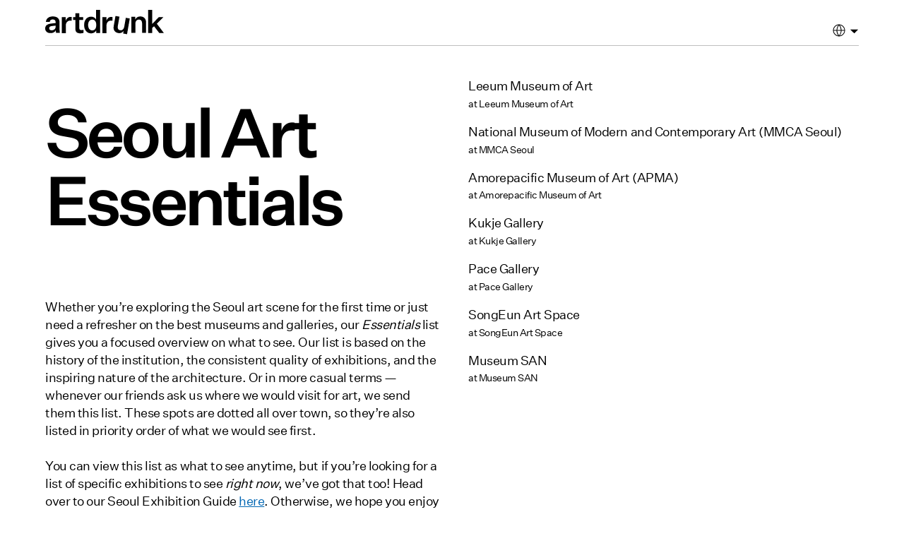

--- FILE ---
content_type: text/html; charset=UTF-8
request_url: https://artdrunk.com/explore/seoul-art-essentials/
body_size: 18310
content:
<!doctype html>
<html lang="en-US">
  <head>
	<meta charset="utf-8">
	<meta http-equiv="x-ua-compatible" content="ie=edge">
<script type="text/javascript">
var gform;gform||(document.addEventListener("gform_main_scripts_loaded",function(){gform.scriptsLoaded=!0}),window.addEventListener("DOMContentLoaded",function(){gform.domLoaded=!0}),gform={domLoaded:!1,scriptsLoaded:!1,initializeOnLoaded:function(o){gform.domLoaded&&gform.scriptsLoaded?o():!gform.domLoaded&&gform.scriptsLoaded?window.addEventListener("DOMContentLoaded",o):document.addEventListener("gform_main_scripts_loaded",o)},hooks:{action:{},filter:{}},addAction:function(o,n,r,t){gform.addHook("action",o,n,r,t)},addFilter:function(o,n,r,t){gform.addHook("filter",o,n,r,t)},doAction:function(o){gform.doHook("action",o,arguments)},applyFilters:function(o){return gform.doHook("filter",o,arguments)},removeAction:function(o,n){gform.removeHook("action",o,n)},removeFilter:function(o,n,r){gform.removeHook("filter",o,n,r)},addHook:function(o,n,r,t,i){null==gform.hooks[o][n]&&(gform.hooks[o][n]=[]);var e=gform.hooks[o][n];null==i&&(i=n+"_"+e.length),gform.hooks[o][n].push({tag:i,callable:r,priority:t=null==t?10:t})},doHook:function(n,o,r){var t;if(r=Array.prototype.slice.call(r,1),null!=gform.hooks[n][o]&&((o=gform.hooks[n][o]).sort(function(o,n){return o.priority-n.priority}),o.forEach(function(o){"function"!=typeof(t=o.callable)&&(t=window[t]),"action"==n?t.apply(null,r):r[0]=t.apply(null,r)})),"filter"==n)return r[0]},removeHook:function(o,n,t,i){var r;null!=gform.hooks[o][n]&&(r=(r=gform.hooks[o][n]).filter(function(o,n,r){return!!(null!=i&&i!=o.tag||null!=t&&t!=o.priority)}),gform.hooks[o][n]=r)}});
</script>

	<meta name="viewport" content="width=device-width, initial-scale=1, shrink-to-fit=no">
	<!-- Global site tag (gtag.js) - Google Analytics -->
                    <script async src="https://www.googletagmanager.com/gtag/js?id=G-QNXVEWVJ17"></script>
                    <script>
                      window.dataLayer = window.dataLayer || [];
                      function gtag(){dataLayer.push(arguments);}
                      gtag('js', new Date());

                      gtag('config', 'G-QNXVEWVJ17');
                    </script>
                    
	
	
	
	<script async src="https://maps.googleapis.com/maps/api/js?v=3.46&key=AIzaSyAA5H3whWv8fGySi4G1QIwm_rcFToPnOa4"></script>
	<link rel="preload" href="https://artdrunk.com/app/themes/artdrunk/dist/fonts/untitled-sans-medium_3c09fdd0.woff2" as="font" type="font/woff2" crossorigin>
	<link rel="preload" href="https://artdrunk.com/app/themes/artdrunk/dist/fonts/untitled-sans-regular_be1c2a98.woff2" as="font" type="font/woff2" crossorigin>

	<meta name='robots' content='index, follow, max-image-preview:large, max-snippet:-1, max-video-preview:-1' />

	<!-- This site is optimized with the Yoast SEO plugin v19.0 - https://yoast.com/wordpress/plugins/seo/ -->
	<title>Top 7 Art Galleries &amp; Museums in Seoul | ArtDrunk</title>
	<meta name="description" content="Explore the thriving art scene in Seoul through our favorites spots to hit up. This is your essential guide to great art and beautiful museums." />
	<link rel="canonical" href="https://artdrunk.com/explore/seoul-art-essentials/" />
	<meta property="og:locale" content="en_US" />
	<meta property="og:type" content="article" />
	<meta property="og:title" content="Top 7 Art Galleries &amp; Museums in Seoul | ArtDrunk" />
	<meta property="og:description" content="Explore the thriving art scene in Seoul through our favorites spots to hit up. This is your essential guide to great art and beautiful museums." />
	<meta property="og:url" content="https://artdrunk.com/explore/seoul-art-essentials/" />
	<meta property="og:site_name" content="ArtDrunk" />
	<meta property="og:image" content="https://artdrunk.com/app/uploads/2022/07/DSC_1585.jpg" />
	<meta name="twitter:card" content="summary_large_image" />
	<script type="application/ld+json" class="yoast-schema-graph">{"@context":"https://schema.org","@graph":[{"@type":"WebSite","@id":"https://artdrunk.com/#website","url":"https://artdrunk.com/","name":"ArtDrunk","description":"You guide to art","potentialAction":[{"@type":"SearchAction","target":{"@type":"EntryPoint","urlTemplate":"https://artdrunk.com/?s={search_term_string}"},"query-input":"required name=search_term_string"}],"inLanguage":"en-US"},{"@type":"CollectionPage","@id":"https://artdrunk.com/explore/seoul-art-essentials/#webpage","url":"https://artdrunk.com/explore/seoul-art-essentials/","name":"Top 7 Art Galleries & Museums in Seoul | ArtDrunk","isPartOf":{"@id":"https://artdrunk.com/#website"},"description":"Explore the thriving art scene in Seoul through our favorites spots to hit up. This is your essential guide to great art and beautiful museums.","breadcrumb":{"@id":"https://artdrunk.com/explore/seoul-art-essentials/#breadcrumb"},"inLanguage":"en-US","potentialAction":[{"@type":"ReadAction","target":["https://artdrunk.com/explore/seoul-art-essentials/"]}]},{"@type":"BreadcrumbList","@id":"https://artdrunk.com/explore/seoul-art-essentials/#breadcrumb","itemListElement":[{"@type":"ListItem","position":1,"name":"Home","item":"https://artdrunk.com/"},{"@type":"ListItem","position":2,"name":"Seoul Art Essentials"}]}]}</script>
	<!-- / Yoast SEO plugin. -->


<link rel='dns-prefetch' href='//s.w.org' />
<link rel="alternate" type="application/rss+xml" title="ArtDrunk &raquo; Seoul Art Essentials Explore Feed" href="https://artdrunk.com/explore/seoul-art-essentials/feed/" />
<link rel='stylesheet' id='wp-block-library-css'  href='https://artdrunk.com/wp/wp-includes/css/dist/block-library/style.min.css' type='text/css' media='all' />
<style id='global-styles-inline-css' type='text/css'>
body{--wp--preset--color--black: #000000;--wp--preset--color--cyan-bluish-gray: #abb8c3;--wp--preset--color--white: #ffffff;--wp--preset--color--pale-pink: #f78da7;--wp--preset--color--vivid-red: #cf2e2e;--wp--preset--color--luminous-vivid-orange: #ff6900;--wp--preset--color--luminous-vivid-amber: #fcb900;--wp--preset--color--light-green-cyan: #7bdcb5;--wp--preset--color--vivid-green-cyan: #00d084;--wp--preset--color--pale-cyan-blue: #8ed1fc;--wp--preset--color--vivid-cyan-blue: #0693e3;--wp--preset--color--vivid-purple: #9b51e0;--wp--preset--gradient--vivid-cyan-blue-to-vivid-purple: linear-gradient(135deg,rgba(6,147,227,1) 0%,rgb(155,81,224) 100%);--wp--preset--gradient--light-green-cyan-to-vivid-green-cyan: linear-gradient(135deg,rgb(122,220,180) 0%,rgb(0,208,130) 100%);--wp--preset--gradient--luminous-vivid-amber-to-luminous-vivid-orange: linear-gradient(135deg,rgba(252,185,0,1) 0%,rgba(255,105,0,1) 100%);--wp--preset--gradient--luminous-vivid-orange-to-vivid-red: linear-gradient(135deg,rgba(255,105,0,1) 0%,rgb(207,46,46) 100%);--wp--preset--gradient--very-light-gray-to-cyan-bluish-gray: linear-gradient(135deg,rgb(238,238,238) 0%,rgb(169,184,195) 100%);--wp--preset--gradient--cool-to-warm-spectrum: linear-gradient(135deg,rgb(74,234,220) 0%,rgb(151,120,209) 20%,rgb(207,42,186) 40%,rgb(238,44,130) 60%,rgb(251,105,98) 80%,rgb(254,248,76) 100%);--wp--preset--gradient--blush-light-purple: linear-gradient(135deg,rgb(255,206,236) 0%,rgb(152,150,240) 100%);--wp--preset--gradient--blush-bordeaux: linear-gradient(135deg,rgb(254,205,165) 0%,rgb(254,45,45) 50%,rgb(107,0,62) 100%);--wp--preset--gradient--luminous-dusk: linear-gradient(135deg,rgb(255,203,112) 0%,rgb(199,81,192) 50%,rgb(65,88,208) 100%);--wp--preset--gradient--pale-ocean: linear-gradient(135deg,rgb(255,245,203) 0%,rgb(182,227,212) 50%,rgb(51,167,181) 100%);--wp--preset--gradient--electric-grass: linear-gradient(135deg,rgb(202,248,128) 0%,rgb(113,206,126) 100%);--wp--preset--gradient--midnight: linear-gradient(135deg,rgb(2,3,129) 0%,rgb(40,116,252) 100%);--wp--preset--duotone--dark-grayscale: url('#wp-duotone-dark-grayscale');--wp--preset--duotone--grayscale: url('#wp-duotone-grayscale');--wp--preset--duotone--purple-yellow: url('#wp-duotone-purple-yellow');--wp--preset--duotone--blue-red: url('#wp-duotone-blue-red');--wp--preset--duotone--midnight: url('#wp-duotone-midnight');--wp--preset--duotone--magenta-yellow: url('#wp-duotone-magenta-yellow');--wp--preset--duotone--purple-green: url('#wp-duotone-purple-green');--wp--preset--duotone--blue-orange: url('#wp-duotone-blue-orange');--wp--preset--font-size--small: 13px;--wp--preset--font-size--medium: 20px;--wp--preset--font-size--large: 36px;--wp--preset--font-size--x-large: 42px;}.has-black-color{color: var(--wp--preset--color--black) !important;}.has-cyan-bluish-gray-color{color: var(--wp--preset--color--cyan-bluish-gray) !important;}.has-white-color{color: var(--wp--preset--color--white) !important;}.has-pale-pink-color{color: var(--wp--preset--color--pale-pink) !important;}.has-vivid-red-color{color: var(--wp--preset--color--vivid-red) !important;}.has-luminous-vivid-orange-color{color: var(--wp--preset--color--luminous-vivid-orange) !important;}.has-luminous-vivid-amber-color{color: var(--wp--preset--color--luminous-vivid-amber) !important;}.has-light-green-cyan-color{color: var(--wp--preset--color--light-green-cyan) !important;}.has-vivid-green-cyan-color{color: var(--wp--preset--color--vivid-green-cyan) !important;}.has-pale-cyan-blue-color{color: var(--wp--preset--color--pale-cyan-blue) !important;}.has-vivid-cyan-blue-color{color: var(--wp--preset--color--vivid-cyan-blue) !important;}.has-vivid-purple-color{color: var(--wp--preset--color--vivid-purple) !important;}.has-black-background-color{background-color: var(--wp--preset--color--black) !important;}.has-cyan-bluish-gray-background-color{background-color: var(--wp--preset--color--cyan-bluish-gray) !important;}.has-white-background-color{background-color: var(--wp--preset--color--white) !important;}.has-pale-pink-background-color{background-color: var(--wp--preset--color--pale-pink) !important;}.has-vivid-red-background-color{background-color: var(--wp--preset--color--vivid-red) !important;}.has-luminous-vivid-orange-background-color{background-color: var(--wp--preset--color--luminous-vivid-orange) !important;}.has-luminous-vivid-amber-background-color{background-color: var(--wp--preset--color--luminous-vivid-amber) !important;}.has-light-green-cyan-background-color{background-color: var(--wp--preset--color--light-green-cyan) !important;}.has-vivid-green-cyan-background-color{background-color: var(--wp--preset--color--vivid-green-cyan) !important;}.has-pale-cyan-blue-background-color{background-color: var(--wp--preset--color--pale-cyan-blue) !important;}.has-vivid-cyan-blue-background-color{background-color: var(--wp--preset--color--vivid-cyan-blue) !important;}.has-vivid-purple-background-color{background-color: var(--wp--preset--color--vivid-purple) !important;}.has-black-border-color{border-color: var(--wp--preset--color--black) !important;}.has-cyan-bluish-gray-border-color{border-color: var(--wp--preset--color--cyan-bluish-gray) !important;}.has-white-border-color{border-color: var(--wp--preset--color--white) !important;}.has-pale-pink-border-color{border-color: var(--wp--preset--color--pale-pink) !important;}.has-vivid-red-border-color{border-color: var(--wp--preset--color--vivid-red) !important;}.has-luminous-vivid-orange-border-color{border-color: var(--wp--preset--color--luminous-vivid-orange) !important;}.has-luminous-vivid-amber-border-color{border-color: var(--wp--preset--color--luminous-vivid-amber) !important;}.has-light-green-cyan-border-color{border-color: var(--wp--preset--color--light-green-cyan) !important;}.has-vivid-green-cyan-border-color{border-color: var(--wp--preset--color--vivid-green-cyan) !important;}.has-pale-cyan-blue-border-color{border-color: var(--wp--preset--color--pale-cyan-blue) !important;}.has-vivid-cyan-blue-border-color{border-color: var(--wp--preset--color--vivid-cyan-blue) !important;}.has-vivid-purple-border-color{border-color: var(--wp--preset--color--vivid-purple) !important;}.has-vivid-cyan-blue-to-vivid-purple-gradient-background{background: var(--wp--preset--gradient--vivid-cyan-blue-to-vivid-purple) !important;}.has-light-green-cyan-to-vivid-green-cyan-gradient-background{background: var(--wp--preset--gradient--light-green-cyan-to-vivid-green-cyan) !important;}.has-luminous-vivid-amber-to-luminous-vivid-orange-gradient-background{background: var(--wp--preset--gradient--luminous-vivid-amber-to-luminous-vivid-orange) !important;}.has-luminous-vivid-orange-to-vivid-red-gradient-background{background: var(--wp--preset--gradient--luminous-vivid-orange-to-vivid-red) !important;}.has-very-light-gray-to-cyan-bluish-gray-gradient-background{background: var(--wp--preset--gradient--very-light-gray-to-cyan-bluish-gray) !important;}.has-cool-to-warm-spectrum-gradient-background{background: var(--wp--preset--gradient--cool-to-warm-spectrum) !important;}.has-blush-light-purple-gradient-background{background: var(--wp--preset--gradient--blush-light-purple) !important;}.has-blush-bordeaux-gradient-background{background: var(--wp--preset--gradient--blush-bordeaux) !important;}.has-luminous-dusk-gradient-background{background: var(--wp--preset--gradient--luminous-dusk) !important;}.has-pale-ocean-gradient-background{background: var(--wp--preset--gradient--pale-ocean) !important;}.has-electric-grass-gradient-background{background: var(--wp--preset--gradient--electric-grass) !important;}.has-midnight-gradient-background{background: var(--wp--preset--gradient--midnight) !important;}.has-small-font-size{font-size: var(--wp--preset--font-size--small) !important;}.has-medium-font-size{font-size: var(--wp--preset--font-size--medium) !important;}.has-large-font-size{font-size: var(--wp--preset--font-size--large) !important;}.has-x-large-font-size{font-size: var(--wp--preset--font-size--x-large) !important;}
</style>
<link rel='stylesheet' id='sage/main.css-css'  href='https://artdrunk.com/app/themes/artdrunk/dist/styles/main_911b99e9.css' type='text/css' media='all' />
<script type='text/javascript' src='https://artdrunk.com/wp/wp-includes/js/jquery/jquery.min.js?ver=3.6.0' id='jquery-core-js'></script>
<script type='text/javascript' src='https://artdrunk.com/wp/wp-includes/js/jquery/jquery-migrate.min.js?ver=3.3.2' id='jquery-migrate-js'></script>

<meta name="generator" content="Site Kit by Google 1.75.0" />	<script>
		function onloadCallback()
		{
			renderRecaptcha();
		}
	</script>
<link rel="icon" href="https://artdrunk.com/app/uploads/2021/12/cropped-Artdrunk-favicon-32x32.png" sizes="32x32" />
<link rel="icon" href="https://artdrunk.com/app/uploads/2021/12/cropped-Artdrunk-favicon-192x192.png" sizes="192x192" />
<link rel="apple-touch-icon" href="https://artdrunk.com/app/uploads/2021/12/cropped-Artdrunk-favicon-180x180.png" />
<meta name="msapplication-TileImage" content="https://artdrunk.com/app/uploads/2021/12/cropped-Artdrunk-favicon-270x270.png" />
</head>
  <body class="archive tax-cities term-seoul-art-essentials term-46 app-data index-data archive-data taxonomy-data taxonomy-cities-data taxonomy-cities-seoul-art-essentials-data">
	
	

		<header class="header">

	<div class="header__inner">

		<div class="header__logo-container">

			<a id="header_logo_link" href="https://artdrunk.com" data-transition-text="Your guide to art">

				<svg class="artdrunk_logo" viewBox="0 0 700 145">
					<use xlink:href="#artdrunk_logo"></use>
				</svg>

			</a>

		</div>

		<div class="header__navigation-container">

			<nav class="header__nav">

				
				
			</nav>

			<ul class="language-toggle" data-current-language="en_">

				<li class="menu-item menu-item-has-children">
					<a href="#" class="icon">

						<svg class="language-toggle-icon" viewBox="0 0 20 20">
							<use xlink:href="#language-toggle-icon"></use>
						</svg>

					</a>

					<ul class="sub-menu">

						<li>

							<a href="/explore/seoul-art-essentials/?lang=en" class="language-toggle__button language-toggle__button--english" data-lang="en_">

								English

							</a>

						</li>

						<li>

							<a href="/explore/seoul-art-essentials/?lang=ko" class="language-toggle__button language-toggle__button--korean" data-lang="ko_">

								Korean

							</a>

						</li>

					</ul>

				</li>

			</ul>

			<!-- <ul class="small-screen language-toggle-small-screen" data-current-language="en_">

				<li class="menu-item menu-item-has-children">
					<a href="#" class="icon">

						<svg class="language-toggle-icon" viewBox="0 0 20 20">
							<use xlink:href="#language-toggle-icon"></use>
						</svg>

					</a>

					<ul class="sub-menu">

						<li>

							<a href="/explore/seoul-art-essentials/?lang=en" class="language-toggle__button language-toggle__button--english" data-lang="en_">

								English

							</a>

						</li>

						<li>

							<a href="/explore/seoul-art-essentials/?lang=ko" class="language-toggle__button language-toggle__button--korean" data-lang="ko_">

								Korean

							</a>

						</li>

					</ul>

				</li>

			</ul> -->

		</div>

	</div>

</header>

	<div id="body-wrapper" class="body-wrapper">
		

<script>
			
	function closeInfoWindow()
	{
		const body = document.querySelector('body'); 
		const button = document.querySelector('.small-screen-toggle-map');

		body.classList.toggle('small-screen-map-visible');

		if (typeof button != 'undefined' && button != null) {
			button.textContent = button.textContent === 'Show Map' ? 'Hide Map' : 'Show Map';
		}

	}

</script>


<div id="data-home-url" data-home-url="/"></div>

<section class="exhibition-taxonomy-wrapper template" data-lang="en_">

	<div class="exhibition-taxonomy-wrapper__map">

		<div class="sticky_map">

			
			<div id="map" class="galleries_map">

				
					
					<div class="marker" data-label="1" data-lat="37.5383951" data-lng="126.999265" data-scroll="#leeum-museum-of-art"
data-icon="https://artdrunk.com/app/uploads/2022/03/map-pin-icon@2x.png"
>
	<div class="gallery-marker">
		<a onclick="closeInfoWindow()" href="#leeum-museum-of-art" class="scroll close-mobile-map">
			<h4>
				Leeum Museum of Art
			</h4>
			
			<p>at Leeum Museum of Art</p>
		</a>
	</div>

</div>




				
					
					<div class="marker" data-label="2" data-lat="37.5794383" data-lng="126.9803584" data-scroll="#national-museum-of-modern-and-contemporary-art-mmca-seoul"
data-icon="https://artdrunk.com/app/uploads/2022/03/map-pin-icon@2x.png"
>
	<div class="gallery-marker">
		<a onclick="closeInfoWindow()" href="#national-museum-of-modern-and-contemporary-art-mmca-seoul" class="scroll close-mobile-map">
			<h4>
				National Museum of Modern and Contemporary Art (MMCA Seoul)
			</h4>
			
			<p>at MMCA Seoul</p>
		</a>
	</div>

</div>




				
					
					<div class="marker" data-label="3" data-lat="37.528786" data-lng="126.968395" data-scroll="#amorepacific-museum-of-art-apma"
data-icon="https://artdrunk.com/app/uploads/2022/03/map-pin-icon@2x.png"
>
	<div class="gallery-marker">
		<a onclick="closeInfoWindow()" href="#amorepacific-museum-of-art-apma" class="scroll close-mobile-map">
			<h4>
				Amorepacific Museum of Art (APMA)
			</h4>
			
			<p>at Amorepacific Museum of Art</p>
		</a>
	</div>

</div>




				
					
					<div class="marker" data-label="4" data-lat="37.5806294" data-lng="126.9806125" data-scroll="#kukje-gallery"
data-icon="https://artdrunk.com/app/uploads/2022/03/map-pin-icon@2x.png"
>
	<div class="gallery-marker">
		<a onclick="closeInfoWindow()" href="#kukje-gallery" class="scroll close-mobile-map">
			<h4>
				Kukje Gallery
			</h4>
			
			<p>at Kukje Gallery</p>
		</a>
	</div>

</div>




				
					
					<div class="marker" data-label="5" data-lat="37.5384194" data-lng="127.0014533" data-scroll="#pace-gallery"
data-icon="https://artdrunk.com/app/uploads/2022/03/map-pin-icon@2x.png"
>
	<div class="gallery-marker">
		<a onclick="closeInfoWindow()" href="#pace-gallery" class="scroll close-mobile-map">
			<h4>
				Pace Gallery
			</h4>
			
			<p>at Pace Gallery</p>
		</a>
	</div>

</div>




				
					
					<div class="marker" data-label="6" data-lat="37.524109" data-lng="127.0441801" data-scroll="#songeun-art-space"
data-icon="https://artdrunk.com/app/uploads/2022/03/map-pin-icon@2x.png"
>
	<div class="gallery-marker">
		<a onclick="closeInfoWindow()" href="#songeun-art-space" class="scroll close-mobile-map">
			<h4>
				SongEun Art Space
			</h4>
			
			<p>at SongEun Art Space</p>
		</a>
	</div>

</div>




				
					
					<div class="marker" data-label="7" data-lat="37.4188889" data-lng="127.8230556" data-scroll="#museum-san"
data-icon="https://artdrunk.com/app/uploads/2022/03/map-pin-icon@2x.png"
>
	<div class="gallery-marker">
		<a onclick="closeInfoWindow()" href="#museum-san" class="scroll close-mobile-map">
			<h4>
				Museum SAN
			</h4>
			
			<p>at Museum SAN</p>
		</a>
	</div>

</div>




				
			</div>

			
		</div>

	</div>

	<button class="small-screen small-screen-toggle-map">Show Map</button>

	<h1 class="exhibition-taxonomy__title strong">

		Seoul Art Essentials

	</h1>

	<header class="exhibition-taxonomy__header">

		<h3 class="date">

			

		</h3>

		<div class="content content--hero">

			<p>Whether you’re exploring the Seoul art scene for the first time or just need a refresher on the best museums and galleries, our <em>Essentials</em> list gives you a focused overview on what to see. Our list is based on the history of the institution, the consistent quality of exhibitions, and the inspiring nature of the architecture. Or in more casual terms — whenever our friends ask us where we would visit for art, we send them this list. These spots are dotted all over town, so they’re also listed in priority order of what we would see first.</p>
<p>You can view this list as what to see anytime, but if you’re looking for a list of specific exhibitions to see <em>right now</em>, we’ve got that too! Head over to our Seoul Exhibition Guide <span style="color: #0066b3;"><a style="color: #0066b3;" href="http://www.artdrunk.com/explore/seoul" target="_blank" rel="noopener">here</a></span>. Otherwise, we hope you enjoy exploring our favorite art spots that Seoul has to offer.</p>
<p><em>Updated July 2022</em></p>


		</div>

		
		<figure style="background-image: url(https://artdrunk.com/app/uploads/2022/03/Screen-Shot-2022-03-31-at-9.15.01-PM.png);" class="exhibition-taxonomy__map-link-image">
			<button class="secondary--small-screen-toggle-map btn">Show Map</button>
		</figure> 

		<hr class="small-screen exhibition-taxonomy__map-divider">

	</header>


	<div class="exhibition-taxonomy-wrapper__inner">

		<div class="exhibition-taxonomy-wrapper__posts">

			
			
				
				<article class="card-exhibition-post__inner card-post__exhibition_guide" style="position: relative;">

	<div id="leeum-museum-of-art" style="position: absolute; top: -8rem; left: 0"></div>

	<div class="card-exhibition-post__image">

		
		<img src="https://artdrunk.com/app/uploads/2022/07/DSC_1585.jpg" alt="Leeum Museum | ArtDrunk Seoul Art Essentials">

		
	</div>

	<header class="card-exhibition-post__header">

		<h2>
			<strong>
				Leeum Museum of Art
			</strong>
			

		</h2>

		
	</header>

	<div class="card-exhibition-post__content content">

		<p>We’re just going to say it: this is the top art museum in Korea. Leeum is made up of three buildings, each of which is designed by a renowned architect (Mario Botta, Jean Nouvel, and Rem Koolhaas). One wing houses their collection of traditional Korean art. Another wing houses their collection of Modern and Contemporary art. And the last wing features temporary exhibitions. From historical celadon-glazed ceramics to contemporary masters like Basquiat and Bourgeois, the museum features a comprehensive collection that is sure to engage every visitor. For art-selfie-seekers, <span style="color: #0066b3;"><a style="color: #0066b3;" href="https://www.instagram.com/p/CDk4rLSgYIh/" target="_blank" rel="noopener">Olafur Eliasson</a></span> and Anish Kapoor both have mirrored works regularly on display.</p>
<p>Finally, Leeum is as centrally located as can be — giving you no excuse not to visit. Especially if this is your first visit to Seoul, it’s a great intro to what we love so much about the art scene here: a curated balance between Eastern and Western art.</p>
<p>Admission is free for the permanent collections. Tickets for temporary exhibitions typically cost ₩10,000-15,000 (about $10).</p>
<p><span style="color: #0066b3;"><a style="color: #0066b3;" href="https://www.leeum.org/" target="_blank" rel="noopener">More Info</a></span></p>


	</div>

	<div class="card-exhibition-post__footer" itemscope itemtype="https://schema.org/ArtGallery">

		<h4 class="gallery-name strong" itemprop="name">Leeum Museum of Art</h4>

		<span class="opening-hours" itemprop="openingHours">

			

		</span>

		<address class="gallery-location" itemprop="address" itemscope itemtype="https://schema.org/PostalAddress">

			60-16, Itaewon-ro 55-gil <br />
Yongsan-gu, Seoul<br />
<br />
Tue — Sat / 10am — 6pm<br />
Closed on Lunar New Year and Chuseok

		</address>


		

			<a href="https://map.kakao.com/?map_type=TYPE_MAP&target=car&rt=,,499805,1121898&rt1=&rt2=%EB%A6%AC%EC%9B%80%EB%AF%B8%EC%88%A0%EA%B4%80&rtIds=,10427225" class="btn" target="_blank" >

				Get Directions

			</a>


		
	</div>

</article>


			
				
				<article class="card-exhibition-post__inner card-post__exhibition_guide" style="position: relative;">

	<div id="national-museum-of-modern-and-contemporary-art-mmca-seoul" style="position: absolute; top: -8rem; left: 0"></div>

	<div class="card-exhibition-post__image">

		
		<img src="https://artdrunk.com/app/uploads/2022/08/MMCA-Seoul-ArtDrunk-Seoul-Art-Essentials.jpg" alt="MMCA Seoul | ArtDrunk Seoul Art Essentials">

		
	</div>

	<header class="card-exhibition-post__header">

		<h2>
			<strong>
				National Museum of Modern and Contemporary Art (MMCA Seoul)
			</strong>
			

		</h2>

		
	</header>

	<div class="card-exhibition-post__content content">

		<p><span style="font-weight: 400;">MMCA Seoul, one of four MMCA branches in Korea, has a special focus on global contemporary art. Situated in Samcheong-dong, the museum anchors the neighborhood’s art scene, where you’ll also find tens of commercial art galleries. Beyond presenting major exhibitions by artists like Park Seo-bo, Haegue Yang, and Jenny Holzer, it is also home to the “Seoul Box”: an incredible indoor plaza designed specifically for large-scale (and we mean </span><i><span style="font-weight: 400;">massive</span></i><span style="font-weight: 400;">) installations. Navigating the architecture is an adventure in and of itself, as the exhibitions often take over multiple levels, taking you through the cavernous depths of the museum.</span></p>
<p><span style="font-weight: 400;">Admission is ₩4,000 (about $3.50), but they offer free admission for several demographics and on certain dates and times, which you can find out more in the link below.  </span></p>
<p><span style="color: #0066b3;"><a style="color: #0066b3;" href="https://www.mmca.go.kr/eng/visitingInfo/seoulInfo.do" target="_blank" rel="noopener"><span style="font-weight: 400;">More Info</span></a></span></p>


	</div>

	<div class="card-exhibition-post__footer" itemscope itemtype="https://schema.org/ArtGallery">

		<h4 class="gallery-name strong" itemprop="name">MMCA Seoul</h4>

		<span class="opening-hours" itemprop="openingHours">

			

		</span>

		<address class="gallery-location" itemprop="address" itemscope itemtype="https://schema.org/PostalAddress">

			30 Samcheong-ro<br />
Jongno-gu, Seoul<br />
<br />
Mon, Tue, Thu, Fri, Sun / 10am – 6pm<br />
Wed, Sat / 10am – 9pm

		</address>


		

			<a href="https://map.kakao.com/?map_type=TYPE_MAP&target=car&rt=,,495605,1133078&rt1=&rt2=%EA%B5%AD%EB%A6%BD%ED%98%84%EB%8C%80%EB%AF%B8%EC%88%A0%EA%B4%80%20%EC%84%9C%EC%9A%B8%EA%B4%80&rtIds=,17952661" class="btn" target="_blank" >

				Get Directions

			</a>


		
	</div>

</article>


			
				
				<article class="card-exhibition-post__inner card-post__exhibition_guide" style="position: relative;">

	<div id="amorepacific-museum-of-art-apma" style="position: absolute; top: -8rem; left: 0"></div>

	<div class="card-exhibition-post__image">

		
		<img src="https://artdrunk.com/app/uploads/2022/07/DSC_9706-Edit-scaled-e1658124323263.jpg" alt="">

		
	</div>

	<header class="card-exhibition-post__header">

		<h2>
			<strong>
				Amorepacific Museum of Art (APMA)
			</strong>
			

		</h2>

		
	</header>

	<div class="card-exhibition-post__content content">

		<p><span style="font-weight: 400;">As soon as you step into Amorepacific’s HQ and museum designed by David Chipperfield, you’ll get why their motto is “A More Beautiful World”. (Also worth noting for those of you who aren’t familiar, Amorepacific is one of the largest cosmetics companies in Korea). The museum itself is located in the basement level, but don’t let that fool you. The 5+ meter high ceilings give even the largest of artworks space to breathe. Typically APMA rotates between shows of their own collection (featuring both contemporary art and traditional Korean works) and major solo exhibitions of Western artists (recently they’ve shown Andreas Gurksy, Mary Corse, and Barbara Kruger). If you happen to walk by when the museum has already closed for the day, stick around for the evening and you’ll be treated to a </span><span style="color: #0066b3;"><a style="color: #0066b3;" href="https://www.youtube.com/watch?v=noUNp7OV6fs" target="_blank" rel="noopener"><span style="font-weight: 400;">light show by Leo Villareal</span></a></span><span style="font-weight: 400;">. </span></p>
<p><span style="font-weight: 400;">Admission varies from exhibition to exhibition, but typically ranges between ₩10,000-15,000 (about $10). Unfortunately if you’re just in town for Frieze Seoul, APMA does not have an exhibition on view at that time. </span></p>
<p><span style="color: #0066b3;"><a style="color: #0066b3;" href="https://apma.amorepacific.com/index.do" target="_blank" rel="noopener"><span style="font-weight: 400;">More Info</span></a></span></p>


	</div>

	<div class="card-exhibition-post__footer" itemscope itemtype="https://schema.org/ArtGallery">

		<h4 class="gallery-name strong" itemprop="name">Amorepacific Museum of Art</h4>

		<span class="opening-hours" itemprop="openingHours">

			

		</span>

		<address class="gallery-location" itemprop="address" itemscope itemtype="https://schema.org/PostalAddress">

			100, Hangang-daero<br />
Yongsan-gu, Seoul<br />
<br />
Tue – Sat / 10am – 6pm<br />
Closed New Year’s Day, Lunar New Year's, & Chuseok

		</address>


		

			<a href="https://map.kakao.com/?map_type=TYPE_MAP&target=car&rt=,,493030,1119343&rt1=&rt2=%EC%95%84%EB%AA%A8%EB%A0%88%ED%8D%BC%EC%8B%9C%ED%94%BD%EB%AF%B8%EC%88%A0%EA%B4%80&rtIds=,12099818" class="btn" target="_blank" >

				Get Directions

			</a>


		
	</div>

</article>


			
				
				<article class="card-exhibition-post__inner card-post__exhibition_guide" style="position: relative;">

	<div id="kukje-gallery" style="position: absolute; top: -8rem; left: 0"></div>

	<div class="card-exhibition-post__image">

		
		<img src="https://artdrunk.com/app/uploads/2022/08/Kukje-Gallery-ArtDrunk-Seoul-Art-Essentials.jpg" alt="Kukje Gallery | ArtDrunk Seoul Art Essentials">

		
	</div>

	<header class="card-exhibition-post__header">

		<h2>
			<strong>
				Kukje Gallery
			</strong>
			

		</h2>

		
	</header>

	<div class="card-exhibition-post__content content">

		<p><span style="font-weight: 400;">Literally translated as “international gallery”, Kukje is the biggest player in Korea’s commercial gallery scene. They also have a location in Busan (a large port city in the south), but in Seoul you’ll find three main exhibition spaces, which they call K1, K2, and K3. Their shows feature major global and Korean contemporary artists, such as Ugo Rondinone, Yoo Youngkuk, and Robert Mapplethorpe. One of the main attractions is actually K3 itself, which is a </span><span style="color: #0066b3;"><a style="background-color: #ffffff; letter-spacing: -0.03em; color: #0066b3;" href="http://so-il.org/projects/kukje-galleryk3" target="_blank" rel="noopener">standalone building wrapped in chainmail</a></span><span style="font-weight: 400;">. Recently, Kukje also opened a hanok exhibition space adjacent to the others. If you’re looking for a bite to eat, they have a more casual cafe (albeit not cheap) as well as a fine-dining restaurant all on site. The restaurant was designed by </span><span style="color: #0066b3;"><a style="background-color: #ffffff; letter-spacing: -0.03em; color: #0066b3;" href="http://www.teoyangstudio.com/project#/kukje-gallery" target="_blank" rel="noopener">Teo Yang</a></span><span style="font-weight: 400;">, who is well-known for his modern aesthetic that still preserves Korean tradition. </span></p>
<p><span style="font-weight: 400;">Free admission.</span></p>
<p><span style="color: #0066b3;"><a style="color: #0066b3;" href="https://www.kukjegallery.com/" target="_blank" rel="noopener"><span style="font-weight: 400;">More Info</span></a></span></p>


	</div>

	<div class="card-exhibition-post__footer" itemscope itemtype="https://schema.org/ArtGallery">

		<h4 class="gallery-name strong" itemprop="name">Kukje Gallery</h4>

		<span class="opening-hours" itemprop="openingHours">

			

		</span>

		<address class="gallery-location" itemprop="address" itemscope itemtype="https://schema.org/PostalAddress">

			54 Samcheong-ro<br />
Jongno-gu, Seoul<br />
<br />
Mon – Sat / 10am – 6pm<br />
Sun / 10am – 6pm

		</address>


		

			<a href="https://map.kakao.com/?map_type=TYPE_MAP&target=car&rt=,,495685,1133648&rt1=&rt2=%EA%B5%AD%EC%A0%9C%EA%B0%A4%EB%9F%AC%EB%A6%AC%20%EB%B3%B8%EA%B4%80&rtIds=,12447481" class="btn" target="_blank" >

				Get Directions

			</a>


		
	</div>

</article>


			
				
				<article class="card-exhibition-post__inner card-post__exhibition_guide" style="position: relative;">

	<div id="pace-gallery" style="position: absolute; top: -8rem; left: 0"></div>

	<div class="card-exhibition-post__image">

		
	</div>

	<header class="card-exhibition-post__header">

		<h2>
			<strong>
				Pace Gallery
			</strong>
			

		</h2>

		
	</header>

	<div class="card-exhibition-post__content content">

		<p><span style="font-weight: 400;">As one of the first international galleries to open in Seoul, Pace has steadily expanded into its current space located just down the road from Leeum. Long one of the mega galleries (with locations in New York, London, Hong Kong, and more), Pace occupies three floors, one of which showcases digital and experiential art. Recent exhibitions have included Alexander Calder, Loie Hollowell, and Sam Gilliam. In September, they’ll be inaugurating their outdoor courtyard, which will host installations and sculpture, plus a teahouse that will also sell art books and editions. Few things we love more than seeing art and then immediately relaxing with a cold cocktail, without even having to leave the building.</span></p>
<p><span style="font-weight: 400;">Free admission.</span></p>
<p><span style="color: #0066b3;"><a style="color: #0066b3;" href="https://www.pacegallery.com/exhibitions/" target="_blank" rel="noopener">More Info</a></span></p>


	</div>

	<div class="card-exhibition-post__footer" itemscope itemtype="https://schema.org/ArtGallery">

		<h4 class="gallery-name strong" itemprop="name">Pace Gallery</h4>

		<span class="opening-hours" itemprop="openingHours">

			

		</span>

		<address class="gallery-location" itemprop="address" itemscope itemtype="https://schema.org/PostalAddress">

			267 Itaewon-ro<br />
Yongsan-gu, Seoul<br />
<br />
Tue – Sat / 10am – 6pm

		</address>


		

			<a href="https://map.kakao.com/?map_type=TYPE_MAP&target=car&rt=,,500250,1121940&rt1=&rt2=%ED%8E%98%EC%9D%B4%EC%8A%A4%EA%B0%A4%EB%9F%AC%EB%A6%AC&rtIds=,1980431511" class="btn" target="_blank" >

				Get Directions

			</a>


		
	</div>

</article>


			
				
				<article class="card-exhibition-post__inner card-post__exhibition_guide" style="position: relative;">

	<div id="songeun-art-space" style="position: absolute; top: -8rem; left: 0"></div>

	<div class="card-exhibition-post__image">

		
		<img src="https://artdrunk.com/app/uploads/2022/07/DSC_1520.jpg" alt="SongEun Art Space | ArtDrunk Seoul Art Essentials">

		
	</div>

	<header class="card-exhibition-post__header">

		<h2>
			<strong>
				SongEun Art Space
			</strong>
			

		</h2>

		
	</header>

	<div class="card-exhibition-post__content content">

		<p><span style="font-weight: 400;">Although SongEun has been around for over 30 years, the museum experience feels entirely new and fresh since moving to their current location. Designed by Herzog &amp; de Meuron, the triangular, monolithic, concrete building is a stark contrast to the architecture of Gangnam’s busiest street. Several of the interior spaces are designed with floor-to-ceiling windows and seating that encourages you to relax. The underground parking lot is a marvel as well – the ceiling and walls are lined entirely in silver leaf. SongEun is best known for its annual </span><span style="color: #0066b3;"><a style="color: #0066b3;" href="https://songeun.or.kr/en/art-award" target="_blank" rel="noopener"><span style="font-weight: 400;">Art Award</span></a></span><span style="font-weight: 400;"> which supports Korean contemporary artists with both group and solo exhibitions.</span></p>
<p><span style="font-weight: 400;">Free admission.</span></p>
<p><span style="color: #0066b3;"><a style="color: #0066b3;" href="https://songeun.or.kr/" target="_blank" rel="noopener"><span style="font-weight: 400;">More Info</span></a></span></p>


	</div>

	<div class="card-exhibition-post__footer" itemscope itemtype="https://schema.org/ArtGallery">

		<h4 class="gallery-name strong" itemprop="name">SongEun Art Space</h4>

		<span class="opening-hours" itemprop="openingHours">

			

		</span>

		<address class="gallery-location" itemprop="address" itemscope itemtype="https://schema.org/PostalAddress">

			441 Dosan-Daero <br />
Gangnam-Gu, Seoul<br />
<br />
Mon – Sun / 11am – 6:30pm

		</address>


		

			<a href="https://map.kakao.com/?map_type=TYPE_MAP&target=car&rt=,,509750,1117967&rt1=&rt2=%EC%86%A1%EC%9D%80&rtIds=,12964941" class="btn" target="_blank" >

				Get Directions

			</a>


		
	</div>

</article>


			
				
				<article class="card-exhibition-post__inner card-post__exhibition_guide" style="position: relative;">

	<div id="museum-san" style="position: absolute; top: -8rem; left: 0"></div>

	<div class="card-exhibition-post__image">

		
		<img src="https://artdrunk.com/app/uploads/2022/08/Museum_SAN.tif-e1659630284993.jpg" alt="Museum SAN | ArtDrunk Seoul Art Essentials">

		
	</div>

	<header class="card-exhibition-post__header">

		<h2>
			<strong>
				Museum SAN
			</strong>
			

		</h2>

		
	</header>

	<div class="card-exhibition-post__content content">

		<p><span style="font-weight: 400;">Alright, this one’s a bit outside of Seoul, but we promise visiting Museum SAN is worth the 1-2 hour drive. Museum SAN, which stands for “Space Art Nature”, is a serene escape tucked into the mountains of Wonju. Designed by architect Tadao Ando, the museum features large-scale installations, many of which are integrated into the outdoor environment. If you’re a fan of James Turrell, you’ll love experiencing the </span><i><span style="font-weight: 400;">five </span></i><span style="font-weight: 400;">works permanently installed. They also have temporary exhibitions that often pull from the museum’s own collection. And if the nature and minimalist architecture has you in a meditative mood, you can pop into their Meditation Hall where they hold regular sessions throughout the day. </span></p>
<p><span style="font-weight: 400;">Admission ranges from ₩25,000-40,000 (about $20-$30) to access the whole museum (including the James Turrell works and Meditation Hall, which are an additional charge).</span></p>
<p><span style="color: #0066b3;"><a style="color: #0066b3;" href="http://www.museumsan.org/eng/" target="_blank" rel="noopener"><span style="font-weight: 400;">More Info</span></a></span></p>


	</div>

	<div class="card-exhibition-post__footer" itemscope itemtype="https://schema.org/ArtGallery">

		<h4 class="gallery-name strong" itemprop="name">Museum SAN</h4>

		<span class="opening-hours" itemprop="openingHours">

			

		</span>

		<address class="gallery-location" itemprop="address" itemscope itemtype="https://schema.org/PostalAddress">

			260, Oak valley 2-gil<br />
Jijeong-myeon, Wonju-si, Gangwon-do<br />
<br />
Tue – Sun / 10am – 6pm <br />
Closes at 5pm during the winter months

		</address>


		

			<a href="https://map.kakao.com/?map_type=TYPE_MAP&target=car&rt=,,682300,1088570&rt1=&rt2=%EB%AE%A4%EC%A7%80%EC%97%84%EC%82%B0&rtIds=,21674777" class="btn" target="_blank" >

				Get Directions

			</a>


		
	</div>

</article>


			
		
		</div>

		<div class="exhibition-taxonomy-wrapper__paging"></div>

		
		<ul class="social-sharing__link-list">

			<li>

				Share via:

			</li>

			<li>
				<a href="https://www.facebook.com/sharer/sharer.php?u=https://artdrunk.com/explore/seoul-art-essentials/">

					<svg class="social-share-icon facebook-share-icon" viewBox="0 0 32 32"><use xlink:href="#facebook-share-icon"></use></svg>

				</a>
			</li>

			<li>
				<a href="http://www.twitter.com/share?url=https://artdrunk.com/explore/seoul-art-essentials/">

					<svg class="social-share-icon twitter-share-icon" viewBox="0 0 32 32"><use xlink:href="#twitter-share-icon"></use></svg>

				</a>
			</li>

			<li>
				<a href="mailto:?subject=Artdrunk&amp;body=https://artdrunk.com/explore/seoul-art-essentials/">

					<svg class="social-share-icon mail-share-icon" viewBox="0 0 32 32"><use xlink:href="#mail-share-icon"></use></svg>

				</a>
			</li>

		</ul>

	</div>

</section>


<aside class="module module-featured_posts" data-observe="featured_posts-inview">
<!--
	<header class="featured_posts__header">

		<h2 class="strong">

			Explore More

		</h2>

	</header>

	
	<div class="featured_posts__inner">

	
	
		
		<article class="card__inner card-excerpt__inner card-excerpt__exhibition_guide" >

	<a href="https://artdrunk.com/anna-park/" data-transition-text="Artist Interview">

		<div class="card-excerpt__image">

			
		</div>

		<header class="card-excerpt__header">

			<h4 class="strong">

				Artist Interview

			</h4>

		</header>

		<div class="card-excerpt__content content">

			<span>

				Side Dish with Anna Park

			</span>

		</div>

	</a>

	<div class="card-excerpt__footer">

		
		by ArtDrunk

		
	</div>

</article>

		<span class="spacer"></span>

	
		
		<article class="card__inner card-excerpt__inner card-excerpt__story" >

	<a href="https://artdrunk.com/jaqueline-cedar/" data-transition-text="Profiles">

		<div class="card-excerpt__image">

			
			<img src="https://artdrunk.com/app/uploads/2023/01/Jaqueline-Cedar040922_06.jpg" alt="Portrait of Jaqueline Cedar in Her Studio">

			
		</div>

		<header class="card-excerpt__header">

			<h4 class="strong">

				Profiles

			</h4>

		</header>

		<div class="card-excerpt__content content">

			<span>

				Jaqueline Cedar on the Magic of Experimentation and Play

			</span>

		</div>

	</a>

	<div class="card-excerpt__footer">

		
		Sponsored by Hyundai

		
	</div>

</article>

		<span class="spacer"></span>

	
		
		<article class="card__inner card-excerpt__inner card-excerpt__story" >

	<a href="https://artdrunk.com/storm-ascher/" data-transition-text="Profiles">

		<div class="card-excerpt__image">

			
			<img src="https://artdrunk.com/app/uploads/2023/01/Superposition-3.jpeg" alt="">

			
		</div>

		<header class="card-excerpt__header">

			<h4 class="strong">

				Profiles

			</h4>

		</header>

		<div class="card-excerpt__content content">

			<span>

				13 Questions with Storm Ascher of Superposition Gallery

			</span>

		</div>

	</a>

	<div class="card-excerpt__footer">

		
		Sponsored by Hyundai

		
	</div>

</article>

		<span class="spacer"></span>

	
	</div>

 -->
</aside>


	</div>

	<svg width="0" height="0" style="position: absolute; margin-left: -100%">
	<!-- viewBox="0 0 700 145" -->
	<g id="artdrunk_logo">
		<title>Artdrunk</title>
		<path d="M86.5464 134.189H63.8971C63.5288 131.734 63.2219 129.279 62.9764 126.823C62.7309 124.368 62.6081 121.913 62.6081 119.458C60.3984 124.736 56.5621 128.849 51.0993 131.795C45.6364 134.741 39.0994 136.215 31.4882 136.215C22.0356 136.215 14.4244 133.759 8.65466 128.849C2.8849 123.938 0 117.371 0 109.146C0 100.921 2.82353 94.4145 8.47053 89.6268C14.1175 84.8391 22.5267 81.7701 33.698 80.4197L61.6875 77.2894V72.87C61.6875 67.4685 60.1529 63.2946 57.0839 60.3483C54.0149 57.4021 49.6569 55.9289 44.0099 55.9289C38.9767 55.9289 34.9255 57.2179 31.8565 59.7959C28.7874 62.3739 27.0688 65.8726 26.7005 70.292H4.05113C5.03322 60.3484 9.14577 52.553 16.3887 46.906C23.6315 41.259 33.0841 38.4355 44.7464 38.4355C57.759 38.4355 67.672 41.5046 74.4852 47.6426C81.2984 53.7807 84.7051 62.8036 84.7051 74.7114V110.803C84.7051 115.836 84.8585 120.164 85.1654 123.785C85.4723 127.406 85.9326 130.874 86.5464 134.189ZM23.3859 107.857C23.3859 111.662 24.6749 114.609 27.2529 116.696C29.8309 118.783 33.3909 119.826 37.9331 119.826C44.8077 119.826 50.4855 117.831 54.9663 113.841C59.4471 109.852 61.6875 104.542 61.6875 97.9132V92.2048L40.8794 94.5986C34.2503 95.4579 29.6776 96.9004 27.161 98.9259C24.6444 100.951 23.3859 103.928 23.3859 107.857Z" />
		<path d="M149.728 41.1797C151.078 41.1797 152.367 41.2411 153.595 41.3638C154.823 41.4866 155.866 41.6707 156.725 41.9162V63.645C155.498 63.3994 154.117 63.2153 152.582 63.0926C151.048 62.9698 149.421 62.9083 147.702 62.9083C139.723 62.9083 133.339 65.6091 128.552 71.0106C123.764 76.4121 121.37 83.7778 121.37 93.1076V136.381H97.7999V42.837H121.002V63.8291C123.211 56.709 126.833 51.154 131.866 47.1643C136.899 43.1746 142.853 41.1797 149.728 41.1797Z" />
		<path d="M213.306 118.649C215.393 118.649 217.418 118.496 219.383 118.189C221.347 117.882 223.434 117.422 225.643 116.808V134.854C222.452 135.836 219.383 136.542 216.436 136.971C213.49 137.401 210.36 137.616 207.045 137.616C197.101 137.616 189.766 135.406 185.04 130.987C180.314 126.567 177.951 119.754 177.951 110.547V59.5398H165.061V42.5988H177.951V19.2129H201.337V42.5988H223.618V59.5398H201.153V106.864C201.153 110.915 202.104 113.892 204.007 115.795C205.909 117.698 209.009 118.649 213.306 118.649Z" />
		<path d="M270.828 137.738C258.552 137.738 248.608 133.196 240.997 124.111C233.386 115.027 229.58 103.242 229.58 88.7561C229.58 74.2703 233.386 62.4853 240.997 53.401C248.608 44.3167 258.552 39.7745 270.828 39.7745C277.457 39.7745 283.441 41.3704 288.782 44.5622C294.122 47.754 298.019 51.9892 300.475 57.2679V0H324.045V135.528H300.843V120.613C298.388 125.769 294.429 129.912 288.966 133.042C283.503 136.172 277.457 137.738 270.828 137.738ZM277.457 57.0838C269.968 57.0838 264.076 59.9073 259.779 65.5543C255.483 71.2013 253.334 78.9352 253.334 88.7561C253.334 98.577 255.483 106.311 259.779 111.958C264.076 117.605 269.968 120.428 277.457 120.428C284.823 120.428 290.592 117.758 294.766 112.418C298.94 107.078 301.027 99.7432 301.027 90.4134V87.0988C301.027 77.769 298.94 70.4341 294.766 65.094C290.592 59.7539 284.823 57.0838 277.457 57.0838Z" />
		<path d="M389.945 41.1797C391.296 41.1797 392.585 41.2411 393.812 41.3638C395.04 41.4866 396.083 41.6707 396.943 41.9162V63.645C395.715 63.3994 394.334 63.2153 392.8 63.0926C391.265 62.9698 389.638 62.9083 387.92 62.9083C379.94 62.9083 373.557 65.6091 368.769 71.0106C363.981 76.4121 361.588 83.7778 361.588 93.1076V136.381H338.017V42.837H361.219V63.8291C363.429 56.709 367.051 51.154 372.084 47.1643C377.117 43.1746 383.071 41.1797 389.945 41.1797Z" />
		<path d="M499.023 50.5769L482.757 142.695L459.909 138.661L462.63 123.247C459.373 128.282 454.928 131.922 449.296 134.169C443.663 136.416 437.522 136.952 430.873 135.778C420.477 133.942 412.946 129.465 408.282 122.346C403.618 115.227 402.268 106.106 404.232 94.9844L414.702 35.6875L438.094 39.8181L428.52 94.0376C427.218 101.412 427.722 107.204 430.033 111.414C432.344 115.624 436.461 118.252 442.385 119.298C448.671 120.408 453.937 119.001 458.183 115.076C462.429 111.151 465.299 104.957 466.793 96.495L475.631 46.4463L499.023 50.5769Z" />
		<path d="M508.227 40.6452H531.429V56.4814C533.762 50.9572 537.536 46.5684 542.754 43.3153C547.971 40.0621 554.017 38.4355 560.892 38.4355C571.572 38.4355 579.95 41.5966 586.027 47.9188C592.104 54.241 595.142 62.9877 595.142 74.1589V134.189H571.572V79.6832C571.572 72.1948 569.976 66.5477 566.784 62.7422C563.592 58.9366 558.928 57.0338 552.79 57.0338C546.16 57.0338 541.005 59.3049 537.322 63.8471C533.639 68.3892 531.797 74.8955 531.797 83.366V134.189H508.227V40.6452Z" />
		<path d="M700 135.528H672.931L642.179 95.9376L631.315 106.434V135.528H607.745V0H631.315V82.127L671.09 41.9842H698.159L658.568 81.0222L700 135.528Z" />
	</g>
	<!-- viewBox="0 0 20 20" -->
	<g id="language-toggle-icon">
		<title>Language Toggle Icon</title>
		<path d="M10,1.5c-4.7,0-8.5,3.8-8.5,8.5c0,4.7,3.8,8.5,8.5,8.5s8.5-3.8,8.5-8.5C18.5,5.3,14.7,1.5,10,1.5z M17.5,9.5h-3.9
		c-0.2-2.5-1-4.9-2.5-6.9C14.5,3.1,17.2,6,17.5,9.5z M7.5,10.5h5.1c-0.2,2.4-1.1,4.7-2.5,6.7C8.5,15.2,7.7,12.9,7.5,10.5z M7.5,9.5
		C7.7,7.1,8.6,4.8,10,2.8c1.4,2,2.3,4.3,2.5,6.7H7.5z M8.9,2.6C7.5,4.6,6.7,7,6.5,9.5H2.5C2.8,6,5.5,3.1,8.9,2.6z M2.5,10.5h3.9
		c0.2,2.5,1,4.9,2.5,6.9C5.5,16.9,2.8,14,2.5,10.5z M11.1,17.4c1.4-2.1,2.3-4.4,2.5-6.9h3.9C17.2,14,14.5,16.9,11.1,17.4z"/>
	</g>

	<!-- viewBox="0 0 28 20" -->
	<g id="icon-previous-slide">
		<polygon points="0.7,10 1.4,10.7 1.4,10.7 10.5,19.8 11.2,19.1 2.6,10.5 27.3,10.5 27.3,9.5 2.6,9.5 11.2,0.9 10.5,0.2 1.4,9.3
			1.4,9.3 0.7,10 0.7,10 	"/>
	</g>

	<!-- viewBox="0 0 28 20" -->
	<g id="icon-next-slide">
		<polygon points="27.3,10 26.6,9.3 26.6,9.3 17.5,0.2 16.8,0.9 25.4,9.5 0.7,9.5 0.7,10.5 25.4,10.5 16.8,19.1 17.5,19.8 26.6,10.7
			26.6,10.7 27.3,10 27.3,10 	"/>
	</g>

	<!--  viewBox="0 0 16 20"-->
	<g id="icon-map-pin">
		<path  d="M-53.6,18.7c0,0-7-5.8-7-11c0-3.9,3.1-7,7-7s7,3.1,7,7C-46.6,12.9-53.6,18.7-53.6,18.7z"/>
		<path d="M-82.5-147.8v1.3h-8.7v-12.9h8.7v1.3h-7.1v4.5h6.4v1.3h-6.4v4.5H-82.5z M-76.9-150.1l-2.6,3.6h-1.6l3.4-4.7l-3.3-4.4h1.8
		l2.4,3.3l2.4-3.3h1.6l-3.2,4.3l3.5,4.7h-1.7L-76.9-150.1z M-66.3-146.3c-0.7,0-1.3-0.2-1.8-0.5c-0.5-0.3-0.9-0.8-1.2-1.3v4.8h-1.5
		v-12.3h1.4v1.7c0.3-0.6,0.7-1,1.2-1.4c0.6-0.3,1.2-0.5,1.9-0.5c1.2,0,2.2,0.4,2.9,1.3c0.8,0.9,1.1,2,1.1,3.4c0,1.4-0.4,2.5-1.1,3.4
		C-64.1-146.7-65.1-146.3-66.3-146.3z M-66.6-154.6c-0.9,0-1.5,0.3-2,0.9c-0.5,0.6-0.7,1.4-0.7,2.5v0.3c0,1.1,0.2,1.9,0.7,2.5
		c0.5,0.6,1.2,0.9,2,0.9c0.9,0,1.5-0.3,2.1-1c0.5-0.6,0.8-1.5,0.8-2.6c0-1.1-0.3-2-0.8-2.6C-65-154.3-65.7-154.6-66.6-154.6z
		M-58.8-159.7v13.2h-1.5v-13.2H-58.8z M-52.5-155.8c1.3,0,2.3,0.4,3.1,1.3c0.8,0.9,1.2,2,1.2,3.4c0,1.4-0.4,2.6-1.2,3.4
		c-0.8,0.9-1.8,1.3-3.1,1.3c-1.3,0-2.3-0.4-3.1-1.3c-0.8-0.9-1.2-2-1.2-3.4c0-1.4,0.4-2.6,1.2-3.4C-54.8-155.3-53.8-155.8-52.5-155.8
		z M-52.5-154.6c-0.9,0-1.6,0.3-2.1,1c-0.5,0.6-0.8,1.5-0.8,2.6c0,1.1,0.3,2,0.8,2.6c0.5,0.6,1.2,0.9,2.1,0.9s1.6-0.3,2.1-0.9
		c0.5-0.6,0.8-1.5,0.8-2.6c0-1.1-0.3-2-0.8-2.6C-50.9-154.2-51.6-154.6-52.5-154.6z M-41.8-155.7c0.1,0,0.3,0,0.4,0
		c0.1,0,0.2,0,0.3,0.1v1.4c-0.1,0-0.2,0-0.4-0.1c-0.1,0-0.3,0-0.4,0c-0.8,0-1.5,0.3-2,0.9c-0.5,0.6-0.8,1.4-0.8,2.5v4.5h-1.5v-9.1
		h1.4v2.1c0.2-0.7,0.5-1.3,1.1-1.7S-42.5-155.7-41.8-155.7z M-33.8-149.2h1.4c-0.2,0.9-0.6,1.6-1.3,2.1c-0.7,0.5-1.5,0.8-2.4,0.8
		c-1.3,0-2.4-0.4-3.2-1.3c-0.8-0.9-1.2-2-1.2-3.4s0.4-2.6,1.2-3.5c0.8-0.9,1.8-1.3,3.1-1.3c1.2,0,2.1,0.4,2.8,1.2
		c0.7,0.8,1,1.9,1,3.2v0.6H-39c0,1,0.3,1.8,0.8,2.4c0.5,0.6,1.2,0.8,2.1,0.8c0.6,0,1.1-0.1,1.5-0.4
		C-34.2-148.2-33.9-148.6-33.8-149.2z M-36.2-154.6c-0.8,0-1.4,0.2-1.9,0.7c-0.5,0.5-0.8,1.2-0.9,2h5.2c0-0.9-0.3-1.5-0.7-2
		C-34.9-154.3-35.4-154.6-36.2-154.6z M-23.4-144.2c0.9,0,1.6-0.2,2.1-0.7c0.5-0.5,0.7-1.2,0.7-2.1v-1.3c-0.3,0.5-0.6,1-1.2,1.3
		c-0.5,0.3-1.1,0.5-1.8,0.5c-1.2,0-2.2-0.4-2.9-1.2c-0.7-0.8-1.1-1.9-1.1-3.3c0-1.3,0.4-2.4,1.1-3.3c0.8-0.8,1.7-1.3,2.9-1.3
		c0.7,0,1.3,0.2,1.8,0.5c0.6,0.3,1,0.8,1.2,1.3v-1.6h1.5v8.4c0,1.3-0.4,2.3-1.1,3c-0.8,0.7-1.8,1.1-3.1,1.1c-1.1,0-2-0.2-2.7-0.7
		c-0.7-0.5-1.1-1.1-1.3-2h1.5c0.1,0.5,0.4,0.9,0.8,1.1C-24.7-144.3-24.1-144.2-23.4-144.2z M-23.3-147.8c0.8,0,1.5-0.3,2.1-0.9
		s0.8-1.4,0.8-2.3v-0.4c0-0.9-0.3-1.7-0.8-2.3c-0.5-0.6-1.2-0.9-2.1-0.9c-0.9,0-1.5,0.3-2.1,0.9c-0.5,0.6-0.8,1.4-0.8,2.4
		s0.3,1.9,0.8,2.5C-24.9-148.1-24.2-147.8-23.3-147.8z M-9-155.5v9.1h-1.5v-1.6c-0.2,0.6-0.6,1-1.1,1.4c-0.5,0.3-1.1,0.5-1.8,0.5
		c-1,0-1.8-0.3-2.4-0.9c-0.6-0.6-0.8-1.5-0.8-2.6v-5.8h1.5v5.5c0,0.9,0.2,1.5,0.5,1.9c0.4,0.4,0.9,0.6,1.6,0.6c0.8,0,1.3-0.3,1.8-0.8
		c0.4-0.5,0.6-1.3,0.6-2.3v-5H-9z M-4.7-157.4h-1.7v-1.8h1.7V-157.4z M-4.8-146.5h-1.5v-9.1h1.5V-146.5z M1.2-146.3
		c-1.2,0-2.1-0.4-2.9-1.3c-0.8-0.9-1.1-2-1.1-3.4c0-1.4,0.4-2.5,1.1-3.4c0.8-0.9,1.7-1.3,2.9-1.3c0.7,0,1.3,0.2,1.8,0.5
		c0.5,0.3,0.9,0.8,1.2,1.3v-5.8h1.5v13.2H4.3v-1.6c-0.3,0.5-0.7,1-1.2,1.3S1.9-146.3,1.2-146.3z M1.5-154.6c-0.9,0-1.6,0.3-2.1,1
		c-0.5,0.6-0.8,1.5-0.8,2.6c0,1.1,0.3,1.9,0.8,2.6c0.5,0.6,1.2,1,2.1,1c0.9,0,1.5-0.3,2-0.9c0.5-0.6,0.8-1.5,0.8-2.5v-0.3
		c0-1.1-0.3-1.9-0.8-2.5C3-154.3,2.4-154.6,1.5-154.6z M14.4-149.2h1.4c-0.2,0.9-0.6,1.6-1.3,2.1c-0.7,0.5-1.5,0.8-2.4,0.8
		c-1.3,0-2.4-0.4-3.2-1.3c-0.8-0.9-1.2-2-1.2-3.4s0.4-2.6,1.2-3.5c0.8-0.9,1.8-1.3,3.1-1.3c1.2,0,2.1,0.4,2.8,1.2
		c0.7,0.8,1,1.9,1,3.2v0.6H9.2c0,1,0.3,1.8,0.8,2.4c0.5,0.6,1.2,0.8,2.1,0.8c0.6,0,1.1-0.1,1.5-0.4C13.9-148.2,14.2-148.6,14.4-149.2
		z M12-154.6c-0.8,0-1.4,0.2-1.9,0.7c-0.5,0.5-0.8,1.2-0.9,2h5.2c0-0.9-0.3-1.5-0.7-2C13.3-154.3,12.7-154.6,12-154.6z"/>

		<path d="M8,11.6c-2.1,0-3.8-1.7-3.8-3.8S5.9,4.1,8,4.1c2.1,0,3.8,1.7,3.8,3.8S10.1,11.6,8,11.6z M8,5.6c-1.2,0-2.2,1-2.2,2.2
			s1,2.2,2.2,2.2c1.2,0,2.2-1,2.2-2.2S9.2,5.6,8,5.6z"/>
		<path d="M8,19.9l-0.5-0.4c-0.3-0.2-7.3-6-7.3-11.6c0-4.3,3.5-7.8,7.8-7.8s7.8,3.5,7.8,7.8c0,5.5-7,11.3-7.3,11.6L8,19.9z M8,1.6
			c-3.4,0-6.2,2.8-6.2,6.2c0,4.1,4.7,8.6,6.2,10c1.5-1.4,6.3-5.9,6.3-10C14.2,4.4,11.4,1.6,8,1.6z"/>
		<path d="M8,11.6c-2.1,0-3.8-1.7-3.8-3.8S5.9,4.1,8,4.1c2.1,0,3.8,1.7,3.8,3.8S10.1,11.6,8,11.6z M8,5.6c-1.2,0-2.2,1-2.2,2.2
			s1,2.2,2.2,2.2c1.2,0,2.2-1,2.2-2.2S9.2,5.6,8,5.6z"/>
		<path d="M8,19.9l-0.5-0.4c-0.3-0.2-7.3-6-7.3-11.6c0-4.3,3.5-7.8,7.8-7.8s7.8,3.5,7.8,7.8c0,5.5-7,11.3-7.3,11.6L8,19.9z M8,1.6
			c-3.4,0-6.2,2.8-6.2,6.2c0,4.1,4.7,8.6,6.2,10c1.5-1.4,6.3-5.9,6.3-10C14.2,4.4,11.4,1.6,8,1.6z"/>

	</g>

	<!-- viewBox="0 0 70 82"-->
	<g id="icon-video-play">
		<!-- <ellipse fill="green" class="ellipse" cx="35" cy="41" rx="34.6" ry="40"/> -->
		<path d="M45.4,41L29.8,51.4V30.6L45.4,41z"/>
	</g>

	<!-- viewBox="0 0 25 25" -->
	<g id="icon-close-modal">
		<polygon points="24.2,1.2 23.5,0.5 12.1,11.8 1.5,1.2 0.8,1.9 11.4,12.5 0.8,23.1 1.5,23.8 12.1,13.2 23.5,24.5 24.2,23.8 12.8,12.5 "/>
	</g>

	<!-- viewBox="0 0 32 32" -->
<g id="mail-share-icon">
	<path d="M16,0L16,0c8.8,0,16,7.2,16,16l0,0c0,8.8-7.2,16-16,16l0,0C7.2,32,0,24.8,0,16l0,0C0,7.2,7.2,0,16,0z"/>
	<path fill="#FFFFFF" d="M8,10h16c0.6,0,1,0.4,1,1v10c0,0.6-0.4,1-1,1H8c-0.6,0-1-0.4-1-1V11C7,10.4,7.4,10,8,10z"/>
	<path fill="none" stroke="#000000" stroke-width="1.5" d="M26,23l-8.6-8.6c-0.8-0.8-2-0.8-2.8,0L6,23"/>
	<path fill="#FFFFFF" d="M16,19.5L9,12h14L16,19.5z"/>
	<path fill="none" stroke="#000000" stroke-width="1.5" d="M6,9l8.6,8.6c0.8,0.8,2,0.8,2.8,0L26,9"/>

</g>

<!-- viewBox="0 0 32 32" -->
<g id="twitter-share-icon">
	<path fill="#1B9DF0" d="M16,32c8.8,0,16-7.2,16-16c0-8.8-7.2-16-16-16C7.2,0,0,7.2,0,16C0,24.8,7.2,32,16,32z"/>
	<path fill="#FFFFFF" d="M13.1,24.4c7.1,0,11-5.9,11-11c0-0.2,0-0.3,0-0.5c0.8-0.5,1.4-1.2,1.9-2c-0.7,0.3-1.4,0.5-2.2,0.6
		c0.8-0.5,1.4-1.2,1.7-2.1c-0.7,0.4-1.6,0.8-2.4,0.9c-0.7-0.8-1.7-1.2-2.8-1.2c-2.1,0-3.9,1.7-3.9,3.9c0,0.3,0,0.6,0.1,0.9
		c-3.2-0.2-6-1.7-8-4C8.2,10.4,8,11.1,8,11.8c0,1.3,0.7,2.5,1.7,3.2c-0.6,0-1.2-0.2-1.7-0.5c0,0,0,0,0,0c0,1.9,1.3,3.4,3.1,3.8
		c-0.3,0.1-0.7,0.1-1,0.1c-0.2,0-0.5,0-0.7-0.1c0.5,1.5,1.9,2.6,3.6,2.7c-1.3,1-3,1.6-4.8,1.6c-0.3,0-0.6,0-0.9-0.1
		C8.9,23.8,10.9,24.4,13.1,24.4z"/>
</g>

<!-- viewBox="0 0 32 32" -->
<g id="facebook-share-icon">
	<path fill="#1877F2" d="M32,16.1c0-8.8-7.2-16-16-16c-8.8,0-16,7.2-16,16c0,8,5.9,14.6,13.5,15.8V20.7H9.4v-4.6h4.1v-3.5
		c0-4,2.4-6.2,6-6.2c1.8,0,3.6,0.3,3.6,0.3v3.9h-2c-2,0-2.6,1.2-2.6,2.5v3h4.4l-0.7,4.6h-3.7v11.2C26.1,30.7,32,24.1,32,16.1z"/>
</g>

<!-- viewBox="0 0 32 32" -->
<g id="instagram-share-icon">
	<path fill="#FF0076" d="M0,16C0,7.2,7.2,0,16,0c8.8,0,16,7.2,16,16c0,8.8-7.2,16-16,16C7.2,32,0,24.8,0,16z"/>
	<path fill="#FFFFFF" d="M16,7.8c2.7,0,3,0,4,0.1c1,0,1.5,0.2,1.9,0.3C22.3,8.4,22.7,8.6,23,9c0.3,0.3,0.6,0.7,0.7,1.2
		c0.1,0.4,0.3,0.9,0.3,1.9c0,1.1,0.1,1.4,0.1,4s0,3-0.1,4c0,1-0.2,1.5-0.3,1.9c-0.2,0.4-0.4,0.8-0.7,1.1c-0.3,0.3-0.7,0.6-1.1,0.7
		c-0.4,0.1-0.9,0.3-1.9,0.3c-1.1,0-1.4,0.1-4,0.1s-3,0-4-0.1c-1,0-1.5-0.2-1.9-0.3c-0.4-0.2-0.8-0.4-1.2-0.7
		c-0.3-0.3-0.6-0.7-0.7-1.2C8.1,21.5,7.9,21,7.9,20c0-1.1-0.1-1.4-0.1-4c0-2.7,0-3,0.1-4c0-1,0.2-1.5,0.3-1.9C8.4,9.7,8.6,9.3,9,9
		c0.3-0.3,0.7-0.6,1.2-0.7C10.5,8.1,11,7.9,12,7.9C13,7.8,13.3,7.8,16,7.8L16,7.8z M16,6c-2.7,0-3.1,0-4.1,0.1
		c-1.1,0-1.8,0.2-2.4,0.5C8.8,6.8,8.2,7.2,7.7,7.7C7.2,8.2,6.8,8.8,6.5,9.5c-0.2,0.6-0.4,1.4-0.5,2.4C6,12.9,6,13.3,6,16
		c0,2.7,0,3.1,0.1,4.1c0,1.1,0.2,1.8,0.5,2.4c0.3,0.7,0.6,1.3,1.2,1.8c0.5,0.5,1.1,0.9,1.8,1.2c0.6,0.2,1.4,0.4,2.4,0.5
		c1.1,0,1.4,0.1,4.1,0.1s3.1,0,4.1-0.1c1.1,0,1.8-0.2,2.4-0.5c0.7-0.3,1.3-0.6,1.8-1.2c0.5-0.5,0.9-1.1,1.2-1.8
		c0.2-0.6,0.4-1.4,0.5-2.4c0-1.1,0.1-1.4,0.1-4.1c0-2.7,0-3.1-0.1-4.1c0-1.1-0.2-1.8-0.5-2.4c-0.3-0.7-0.6-1.3-1.2-1.8
		c-0.5-0.5-1.1-0.9-1.8-1.2c-0.6-0.2-1.4-0.4-2.4-0.5C19.1,6,18.7,6,16,6L16,6z"/>
	<path fill="#FFFFFF" d="M16,10.9c-1,0-2,0.3-2.9,0.9c-0.8,0.6-1.5,1.4-1.9,2.3c-0.4,0.9-0.5,2-0.3,3c0.2,1,0.7,1.9,1.4,2.6
		c0.7,0.7,1.6,1.2,2.6,1.4c1,0.2,2,0.1,3-0.3c0.9-0.4,1.7-1,2.3-1.9c0.6-0.8,0.9-1.8,0.9-2.9c0-0.7-0.1-1.3-0.4-2
		c-0.3-0.6-0.6-1.2-1.1-1.7c-0.5-0.5-1-0.9-1.7-1.1C17.3,11,16.7,10.9,16,10.9z M16,19.3c-0.7,0-1.3-0.2-1.9-0.6
		c-0.5-0.4-1-0.9-1.2-1.5c-0.3-0.6-0.3-1.3-0.2-1.9c0.1-0.6,0.4-1.2,0.9-1.7c0.5-0.5,1.1-0.8,1.7-0.9c0.6-0.1,1.3-0.1,1.9,0.2
		c0.6,0.3,1.1,0.7,1.5,1.2c0.4,0.5,0.6,1.2,0.6,1.9c0,0.9-0.4,1.7-1,2.4S16.9,19.3,16,19.3z"/>
	<path fill="#FFFFFF" d="M21.3,11.9c0.7,0,1.2-0.5,1.2-1.2c0-0.7-0.5-1.2-1.2-1.2c-0.7,0-1.2,0.5-1.2,1.2
		C20.1,11.3,20.7,11.9,21.3,11.9z"/>
</g>

<!-- viewBox="0 0 32 32" -->
<g id="linkedin-share-icon">
	<path fill="#0A66C2" d="M0,16C0,7.2,7.2,0,16,0c8.8,0,16,7.2,16,16c0,8.8-7.2,16-16,16C7.2,32,0,24.8,0,16z"/>
	<path fill="#FFFFFF" d="M11,12.7H7.3v11.8H11V12.7z M11.3,8.6c0-0.3-0.1-0.6-0.2-0.8c-0.1-0.3-0.3-0.5-0.5-0.7
		c-0.2-0.2-0.4-0.4-0.7-0.5C9.8,6.6,9.5,6.5,9.2,6.5H9.1C8.6,6.5,8,6.7,7.6,7.1C7.2,7.5,7,8.1,7,8.6c0,0.6,0.2,1.1,0.6,1.5
		c0.4,0.4,0.9,0.6,1.5,0.6c0.3,0,0.6,0,0.8-0.1c0.3-0.1,0.5-0.3,0.7-0.4c0.2-0.2,0.4-0.4,0.5-0.7C11.2,9.3,11.3,9,11.3,8.6
		L11.3,8.6z M25,17.3c0-3.5-2.3-4.9-4.5-4.9c-0.7,0-1.5,0.1-2.1,0.5c-0.7,0.3-1.2,0.8-1.6,1.4h-0.1v-1.6h-3.5v11.8h3.7v-6.3
		c-0.1-0.6,0.1-1.3,0.6-1.8c0.4-0.5,1-0.8,1.6-0.9h0.1c1.2,0,2,0.7,2,2.6v6.3H25L25,17.3z"/>
</g>

<!--  viewBox="0 0 50 50" -->

<g id="accordion-icon">
	<polygon fill="#000000" points="31.2,19.9 30.1,18.8 25,23.9 19.9,18.8 18.8,19.9 23.9,25 18.8,30.1 19.9,31.2 25,26.1 30.1,31.2 31.2,30.1
		26.1,25 "/>
	<path  d="M25,49C11.8,49,1,38.2,1,25C1,11.8,11.8,1,25,1c13.2,0,24,10.8,24,24C49,38.2,38.2,49,25,49z M25,2
		C12.3,2,2,12.3,2,25s10.3,23,23,23s23-10.3,23-23S37.7,2,25,2z"/>
</g>

</svg>

			<footer class="footer" data-wp data-observe="footer-inview--disabled">

	<hr class="footer__hr">

	<div class="footer__logo-container">

		<a href="https://artdrunk.com" data-transition-text="Your guide to art">

			<svg class="artdrunk_logo" viewBox="0 0 700 145">
				<use xlink:href="#artdrunk_logo"></use>
			</svg>

		</a>

	</div>

	

	
	
	
	
	<div id="subscribe" class="footer__newsletter">

		<div class="newsletter__form form--newsletter">
			
			<script type="text/javascript"></script>
                <div class='gf_browser_safari gf_browser_iphone gform_wrapper gravity-theme' id='gform_wrapper_2' ><div id='gf_2' class='gform_anchor' tabindex='-1'></div><form method='post' enctype='multipart/form-data' target='gform_ajax_frame_2' id='gform_2'  action='/explore/seoul-art-essentials/#gf_2' >
                        <div class='gform_body gform-body'><div id='gform_fields_2' class='gform_fields top_label form_sublabel_below description_below'><div id="field_2_1" class="gfield gfield_contains_required field_sublabel_below field_description_below hidden_label gfield_visibility_visible" ><label class='gfield_label' for='input_2_1' >Email<span class="gfield_required"><span class="gfield_required gfield_required_text">(Required)</span></span></label><div class='ginput_container ginput_container_email'>
                            <input name='input_1' id='input_2_1' type='text' value='' class='large'   placeholder='Email here for access to all things ArtDrunk' aria-required="true" aria-invalid="false"  />
                        </div></div><div id="field_2_2" class="gfield gform_validation_container field_sublabel_below field_description_below gfield_visibility_visible" ><label class='gfield_label' for='input_2_2' >Email</label><div class='ginput_container'><input name='input_2' id='input_2_2' type='text' value='' /></div><div class='gfield_description' id='gfield_description_2_2'>This field is for validation purposes and should be left unchanged.</div></div></div></div>
        <div class='gform_footer top_label'> <input type='submit' id='gform_submit_button_2' class='gform_button button' value='Subscribe'  onclick='if(window["gf_submitting_2"]){return false;}  window["gf_submitting_2"]=true;  ' onkeypress='if( event.keyCode == 13 ){ if(window["gf_submitting_2"]){return false;} window["gf_submitting_2"]=true;  jQuery("#gform_2").trigger("submit",[true]); }' /> <input type='hidden' name='gform_ajax' value='form_id=2&amp;title=&amp;description=&amp;tabindex=0' />
            <input type='hidden' class='gform_hidden' name='is_submit_2' value='1' />
            <input type='hidden' class='gform_hidden' name='gform_submit' value='2' />
            
            <input type='hidden' class='gform_hidden' name='gform_unique_id' value='' />
            <input type='hidden' class='gform_hidden' name='state_2' value='WyJbXSIsImFmMDcwNjRmNGJlYzg0NjRlMTJkN2FjNzkwNDhkMzM5Il0=' />
            <input type='hidden' class='gform_hidden' name='gform_target_page_number_2' id='gform_target_page_number_2' value='0' />
            <input type='hidden' class='gform_hidden' name='gform_source_page_number_2' id='gform_source_page_number_2' value='1' />
            <input type='hidden' name='gform_field_values' value='' />
            
        </div>
                        </form>
                        </div>
                <iframe style='display:none;width:0px;height:0px;' src='about:blank' name='gform_ajax_frame_2' id='gform_ajax_frame_2' title='This iframe contains the logic required to handle Ajax powered Gravity Forms.'></iframe>
                <script type="text/javascript">
gform.initializeOnLoaded( function() {gformInitSpinner( 2, 'https://artdrunk.com/app/plugins/gravityforms/images/spinner.svg' );jQuery('#gform_ajax_frame_2').on('load',function(){var contents = jQuery(this).contents().find('*').html();var is_postback = contents.indexOf('GF_AJAX_POSTBACK') >= 0;if(!is_postback){return;}var form_content = jQuery(this).contents().find('#gform_wrapper_2');var is_confirmation = jQuery(this).contents().find('#gform_confirmation_wrapper_2').length > 0;var is_redirect = contents.indexOf('gformRedirect(){') >= 0;var is_form = form_content.length > 0 && ! is_redirect && ! is_confirmation;var mt = parseInt(jQuery('html').css('margin-top'), 10) + parseInt(jQuery('body').css('margin-top'), 10) + 100;if(is_form){jQuery('#gform_wrapper_2').html(form_content.html());if(form_content.hasClass('gform_validation_error')){jQuery('#gform_wrapper_2').addClass('gform_validation_error');} else {jQuery('#gform_wrapper_2').removeClass('gform_validation_error');}setTimeout( function() { /* delay the scroll by 50 milliseconds to fix a bug in chrome */ jQuery(document).scrollTop(jQuery('#gform_wrapper_2').offset().top - mt); }, 50 );if(window['gformInitDatepicker']) {gformInitDatepicker();}if(window['gformInitPriceFields']) {gformInitPriceFields();}var current_page = jQuery('#gform_source_page_number_2').val();gformInitSpinner( 2, 'https://artdrunk.com/app/plugins/gravityforms/images/spinner.svg' );jQuery(document).trigger('gform_page_loaded', [2, current_page]);window['gf_submitting_2'] = false;}else if(!is_redirect){var confirmation_content = jQuery(this).contents().find('.GF_AJAX_POSTBACK').html();if(!confirmation_content){confirmation_content = contents;}setTimeout(function(){jQuery('#gform_wrapper_2').replaceWith(confirmation_content);jQuery(document).scrollTop(jQuery('#gf_2').offset().top - mt);jQuery(document).trigger('gform_confirmation_loaded', [2]);window['gf_submitting_2'] = false;wp.a11y.speak(jQuery('#gform_confirmation_message_2').text());}, 50);}else{jQuery('#gform_2').append(contents);if(window['gformRedirect']) {gformRedirect();}}jQuery(document).trigger('gform_post_render', [2, current_page]);} );} );
</script>


		</div>

	</div>

	<div class="copyright-notice">
		&copy; 2026 ArtDrunk. <span class="large-screen">All rights reserved</span>

		
		<div class="menu-mobile-copyright-footer-container"><ul id="menu-mobile-copyright-footer" class="footer__nav small-screen"><li id="menu-item-624" class="menu-item menu-item-type-post_type menu-item-object-page menu-item-624"><a href="https://artdrunk.com/terms-conditions/">Terms &#038; Conditions</a></li>
<li id="menu-item-625" class="menu-item menu-item-type-post_type menu-item-object-page menu-item-625"><a href="https://artdrunk.com/terms-conditions/">Privacy Policy</a></li>
</ul></div>

		
	</div>


</footer>
	<script type='text/javascript' id='sage/main.js-js-extra'>
/* <![CDATA[ */
var Ajax = {"url":"https:\/\/artdrunk.com\/wp\/wp-admin\/admin-ajax.php"};
/* ]]> */
</script>
<script type='text/javascript' src='https://artdrunk.com/app/themes/artdrunk/dist/scripts/main_911b99e9.js' id='sage/main.js-js'></script>
<script type='text/javascript' src='https://artdrunk.com/wp/wp-includes/js/dist/vendor/regenerator-runtime.min.js?ver=0.13.9' id='regenerator-runtime-js'></script>
<script type='text/javascript' src='https://artdrunk.com/wp/wp-includes/js/dist/vendor/wp-polyfill.min.js?ver=3.15.0' id='wp-polyfill-js'></script>
<script type='text/javascript' src='https://artdrunk.com/wp/wp-includes/js/dist/dom-ready.min.js?ver=d996b53411d1533a84951212ab6ac4ff' id='wp-dom-ready-js'></script>
<script type='text/javascript' src='https://artdrunk.com/wp/wp-includes/js/dist/hooks.min.js?ver=c6d64f2cb8f5c6bb49caca37f8828ce3' id='wp-hooks-js'></script>
<script type='text/javascript' src='https://artdrunk.com/wp/wp-includes/js/dist/i18n.min.js?ver=ebee46757c6a411e38fd079a7ac71d94' id='wp-i18n-js'></script>
<script type='text/javascript' id='wp-i18n-js-after'>
wp.i18n.setLocaleData( { 'text direction\u0004ltr': [ 'ltr' ] } );
</script>
<script type='text/javascript' src='https://artdrunk.com/wp/wp-includes/js/dist/a11y.min.js?ver=a38319d7ba46c6e60f7f9d4c371222c5' id='wp-a11y-js'></script>
<script type='text/javascript' defer='defer' src='https://artdrunk.com/app/plugins/gravityforms/js/jquery.json.min.js?ver=2.5.16.3' id='gform_json-js'></script>
<script type='text/javascript' id='gform_gravityforms-js-extra'>
/* <![CDATA[ */
var gform_i18n = {"datepicker":{"days":{"monday":"Mon","tuesday":"Tue","wednesday":"Wed","thursday":"Thu","friday":"Fri","saturday":"Sat","sunday":"Sun"},"months":{"january":"January","february":"February","march":"March","april":"April","may":"May","june":"June","july":"July","august":"August","september":"September","october":"October","november":"November","december":"December"},"firstDay":1,"iconText":"Select date"}};
var gf_global = {"gf_currency_config":{"name":"U.S. Dollar","symbol_left":"$","symbol_right":"","symbol_padding":"","thousand_separator":",","decimal_separator":".","decimals":2,"code":"USD"},"base_url":"https:\/\/artdrunk.com\/app\/plugins\/gravityforms","number_formats":[],"spinnerUrl":"https:\/\/artdrunk.com\/app\/plugins\/gravityforms\/images\/spinner.svg","strings":{"newRowAdded":"New row added.","rowRemoved":"Row removed","formSaved":"The form has been saved.  The content contains the link to return and complete the form."}};
var gf_legacy_multi = {"2":""};
/* ]]> */
</script>
<script type='text/javascript' defer='defer' src='https://artdrunk.com/app/plugins/gravityforms/js/gravityforms.min.js?ver=2.5.16.3' id='gform_gravityforms-js'></script>
<script type='text/javascript' defer='defer' src='https://artdrunk.com/app/plugins/gravityforms/js/placeholders.jquery.min.js?ver=2.5.16.3' id='gform_placeholder-js'></script>
<script type="text/javascript">
gform.initializeOnLoaded( function() { jQuery(document).on('gform_post_render', function(event, formId, currentPage){if(formId == 2) {if(typeof Placeholders != 'undefined'){
                        Placeholders.enable();
                    }} } );jQuery(document).bind('gform_post_conditional_logic', function(event, formId, fields, isInit){} ) } );
</script>
<script type="text/javascript">
gform.initializeOnLoaded( function() { jQuery(document).trigger('gform_post_render', [2, 1]) } );
</script>

  </body>
</html>


--- FILE ---
content_type: text/css
request_url: https://artdrunk.com/app/themes/artdrunk/dist/styles/main_911b99e9.css
body_size: 14486
content:
.owl-carousel{display:none;width:100%;-webkit-tap-highlight-color:transparent;position:relative;z-index:1}.owl-carousel .owl-stage{position:relative;-ms-touch-action:pan-Y;touch-action:manipulation;-moz-backface-visibility:hidden}.owl-carousel .owl-stage:after{content:".";display:block;clear:both;visibility:hidden;line-height:0;height:0}.owl-carousel .owl-stage-outer{position:relative;overflow:hidden;-webkit-transform:translateZ(0)}.owl-carousel .owl-item,.owl-carousel .owl-wrapper{-webkit-backface-visibility:hidden;-moz-backface-visibility:hidden;-ms-backface-visibility:hidden;-webkit-transform:translateZ(0);-moz-transform:translateZ(0);-ms-transform:translateZ(0)}.owl-carousel .owl-item{position:relative;min-height:1px;float:left;-webkit-backface-visibility:hidden;-webkit-tap-highlight-color:transparent;-webkit-touch-callout:none}.owl-carousel .owl-item img{display:block;width:100%}.owl-carousel .owl-dots.disabled,.owl-carousel .owl-nav.disabled{display:none}.owl-carousel .owl-dot,.owl-carousel .owl-nav .owl-next,.owl-carousel .owl-nav .owl-prev{cursor:pointer;-webkit-user-select:none;-khtml-user-select:none;-moz-user-select:none;-ms-user-select:none;user-select:none}.owl-carousel .owl-nav button.owl-next,.owl-carousel .owl-nav button.owl-prev,.owl-carousel button.owl-dot{background:none;color:inherit;border:none;padding:0!important;font:inherit}.owl-carousel.owl-loaded{display:block}.owl-carousel.owl-loading{opacity:0;display:block}.owl-carousel.owl-hidden{opacity:0}.owl-carousel.owl-refresh .owl-item{visibility:hidden}.owl-carousel.owl-drag .owl-item{-ms-touch-action:pan-y;touch-action:pan-y;-webkit-user-select:none;-moz-user-select:none;-ms-user-select:none;user-select:none}.owl-carousel.owl-grab{cursor:move;cursor:grab}.owl-carousel.owl-rtl{direction:rtl}.owl-carousel.owl-rtl .owl-item{float:right}.no-js .owl-carousel{display:block}.owl-carousel .animated{animation-duration:1s;animation-fill-mode:both}.owl-carousel .owl-animated-in{z-index:0}.owl-carousel .owl-animated-out{z-index:1}.owl-carousel .fadeOut{animation-name:fadeOut}@keyframes fadeOut{0%{opacity:1}to{opacity:0}}.owl-height{transition:height .5s ease-in-out}.owl-carousel .owl-item .owl-lazy{opacity:0;transition:opacity .4s ease}.owl-carousel .owl-item .owl-lazy:not([src]),.owl-carousel .owl-item .owl-lazy[src^=""]{max-height:0}.owl-carousel .owl-item img.owl-lazy{transform-style:preserve-3d}.owl-carousel .owl-video-wrapper{position:relative;height:100%;background:#000}.owl-carousel .owl-video-play-icon{position:absolute;height:80px;width:80px;left:50%;top:50%;margin-left:-40px;margin-top:-40px;background:url([data-uri]) no-repeat;cursor:pointer;z-index:1;-webkit-backface-visibility:hidden;transition:transform .1s ease}.owl-carousel .owl-video-play-icon:hover{-ms-transform:scale(1.3);transform:scale(1.3)}.owl-carousel .owl-video-playing .owl-video-play-icon,.owl-carousel .owl-video-playing .owl-video-tn{display:none}.owl-carousel .owl-video-tn{opacity:0;height:100%;background-position:50%;background-repeat:no-repeat;background-size:contain;transition:opacity .4s ease}.owl-carousel .owl-video-frame{position:relative;z-index:1;height:100%;width:100%}.guides{position:fixed;z-index:1000;top:0;right:0;left:0;bottom:0;text-align:center;font-size:.5rem;pointer-events:none;display:grid;grid-column-gap:0;grid-template-columns:auto repeat(11,4.375rem 2.5rem) 4.375rem auto;width:100vw}@media (max-width:1408px){.guides{grid-template-columns:64px repeat(11,1.75fr 1fr) 1.75fr 64px}}@media (max-width:900px){.guides{grid-template-columns:16px repeat(11,1.75fr 1fr) 1.75fr 16px}}@media (max-width:1280px){.guides{font-size:0}}.guides div{position:relative}.guides span{position:absolute;left:0;right:0;text-align:center}.guides div:first-of-type,.guides div:last-of-type{background-color:none}

/*! normalize.css v8.0.1 | MIT License | github.com/necolas/normalize.css */html{line-height:1.15;-webkit-text-size-adjust:100%}main{display:block}h1{font-size:2em;margin:.67em 0}hr{box-sizing:content-box;height:0;overflow:visible}pre{font-family:monospace;font-size:1em}a{background-color:transparent}abbr[title]{border-bottom:none;text-decoration:underline;text-decoration:underline dotted}b,strong{font-weight:bolder}code,kbd,samp{font-family:monospace;font-size:1em}small{font-size:80%}sub,sup{font-size:75%;line-height:0;position:relative;vertical-align:baseline}sub{bottom:-.25em}sup{top:-.5em}img{border-style:none}button,input,optgroup,select,textarea{font-family:inherit;font-size:100%;line-height:1.15;margin:0;outline:none;border:none;background:none;appearance:none;padding:0;-webkit-appearance:none;color:inherit;cursor:pointer}button:focus,input:focus,optgroup:focus,select:focus,textarea:focus{outline:none}[type=button]::-moz-focus-inner,[type=reset]::-moz-focus-inner,[type=submit]::-moz-focus-inner,button::-moz-focus-inner{border-style:none;padding:0}[type=button]:-moz-focusring,[type=reset]:-moz-focusring,[type=submit]:-moz-focusring,button:-moz-focusring{outline:1px dotted ButtonText}button,input{overflow:visible}button,select{text-transform:none}[type=button],[type=reset],[type=submit],button{-webkit-appearance:button}fieldset{padding:.35em .75em .625em}legend{box-sizing:border-box;color:inherit;display:table;max-width:100%;padding:0;white-space:normal}progress{vertical-align:baseline}textarea{overflow:auto}[type=checkbox],[type=radio]{box-sizing:border-box;padding:0}[type=number]::-webkit-inner-spin-button,[type=number]::-webkit-outer-spin-button{height:auto}[type=search]{-webkit-appearance:textfield;outline-offset:-2px}[type=search]::-webkit-search-decoration{-webkit-appearance:none}::-webkit-file-upload-button{-webkit-appearance:button;font:inherit}details{display:block}summary{display:list-item}[hidden],template{display:none}@font-face{font-family:untitled;src:url(/app/themes/artdrunk/dist/fonts/untitled-sans-regular_be1c2a98.woff2);src:url(/app/themes/artdrunk/dist/fonts/untitled-sans-regular_be1c2a98.woff2) format("woff2");font-weight:400;font-style:normal}@font-face{font-family:untitled-medium;src:url(/app/themes/artdrunk/dist/fonts/untitled-sans-medium_3c09fdd0.woff2);src:url(/app/themes/artdrunk/dist/fonts/untitled-sans-medium_3c09fdd0.woff2) format("woff2");font-weight:400;font-style:normal}li,p{font-family:untitled,sans-serif}.blog-category-wrapper__posts .card-excerpt__inner:first-of-type .card-excerpt__content,.h1,.h2,.h3,.h4,.h5,.h6,h1,h2,h3,h4,h5,h6{font-family:untitled,sans-serif;font-weight:400;line-height:1;padding:0;margin:0}.strong,strong{font-family:untitled-medium,sans-serif;font-weight:400}p{margin:0;padding:0;font-size:18px;line-height:1.4}@media screen and (min-width:900px){p{font-size:16px}}.content--hero li,.content--hero p{font-size:18px;line-height:1.4}@media screen and (min-width:900px){.content--hero li,.content--hero p{font-size:18px}}body{font-weight:400;font-size:18px;line-height:1.4;letter-spacing:-.03em}@media screen and (min-width:900px){body{font-size:16px}}h1{font-size:40px;line-height:1}@media screen and (min-width:900px){h1{font-size:96px}}@media (min-width:900px){h1{letter-spacing:-.06em}}h1.xl{font-size:40px;line-height:1}@media screen and (min-width:900px){h1.xl{font-size:144px}}.blog-category-wrapper__posts .card-excerpt__inner:first-of-type .card-excerpt__content,h2{font-size:32px;line-height:1}@media screen and (min-width:900px){.blog-category-wrapper__posts .card-excerpt__inner:first-of-type .card-excerpt__content,h2{font-size:40px}}h3{font-size:20px;line-height:1}@media screen and (min-width:900px){h3{font-size:24px}}h4{font-size:20px;line-height:1}@media screen and (min-width:900px){h4{font-size:18px}}h5{font-size:14px;line-height:1}@media screen and (min-width:900px){h5{font-size:16px}}.content h1+p,.content h1+ul,body#tinymce.wp-editor h1+p,body#tinymce.wp-editor h1+ul{padding-top:2rem}.blog-category-wrapper__posts .card-excerpt__inner:first-of-type .content .card-excerpt__content,.blog-category-wrapper__posts .card-excerpt__inner:first-of-type body#tinymce.wp-editor .card-excerpt__content,.content .blog-category-wrapper__posts .card-excerpt__inner:first-of-type .card-excerpt__content,.content h2,body#tinymce.wp-editor .blog-category-wrapper__posts .card-excerpt__inner:first-of-type .card-excerpt__content,body#tinymce.wp-editor h2{line-height:1.2}.blog-category-wrapper__posts .card-excerpt__inner:first-of-type .content .card-excerpt__content+p,.blog-category-wrapper__posts .card-excerpt__inner:first-of-type .content .card-excerpt__content+ul,.blog-category-wrapper__posts .card-excerpt__inner:first-of-type body#tinymce.wp-editor .card-excerpt__content+p,.blog-category-wrapper__posts .card-excerpt__inner:first-of-type body#tinymce.wp-editor .card-excerpt__content+ul,.content .blog-category-wrapper__posts .card-excerpt__inner:first-of-type .card-excerpt__content+p,.content .blog-category-wrapper__posts .card-excerpt__inner:first-of-type .card-excerpt__content+ul,.content h2+p,.content h2+ul,body#tinymce.wp-editor .blog-category-wrapper__posts .card-excerpt__inner:first-of-type .card-excerpt__content+p,body#tinymce.wp-editor .blog-category-wrapper__posts .card-excerpt__inner:first-of-type .card-excerpt__content+ul,body#tinymce.wp-editor h2+p,body#tinymce.wp-editor h2+ul{padding-top:2.5rem}.content h3,body#tinymce.wp-editor h3{line-height:1.2}.content h3+p,.content h3+ul,body#tinymce.wp-editor h3+p,body#tinymce.wp-editor h3+ul{padding-top:1.5rem}.content h4,body#tinymce.wp-editor h4{line-height:1.2}.content h4+p,.content h4+ul,body#tinymce.wp-editor h4+p,body#tinymce.wp-editor h4+ul{padding-top:1.125rem}.content p,body#tinymce.wp-editor p{margin-bottom:1.4em}.content>:last-child,body#tinymce.wp-editor>:last-child{margin-bottom:0}.content hr,body#tinymce.wp-editor hr{width:100%;height:1px;background:#bfbfbf;border:none;box-shadow:none;margin-bottom:3rem;margin-top:0}body#tinymce.wp-editor{padding:10px!important}*{font-family:untitled,sans-serif}img{max-width:100%;display:block}.button{font-size:18px;line-height:1.4}@media screen and (min-width:900px){.button{font-size:16px}}.owl-next{position:absolute;right:-50px;top:50%;transform:translateY(-50%);width:16px;height:16px}.owl-next span{display:none!important}.owl-prev{position:absolute;left:-50px;top:50%;transform:translateY(-50%);width:16px;height:16px}.owl-prev span{display:none!important}.owl-dots{position:absolute;left:0;bottom:0;display:flex;justify-content:flex-start;align-items:center}.owl-dots .owl-dot{width:10px;height:10px;border-radius:100%;display:block;margin:0 5px;-webkit-transition:all .4s cubic-bezier(.25,.46,.45,.94);-moz-transition:all .4s cubic-bezier(.25,.46,.45,.94);-o-transition:all .4s cubic-bezier(.25,.46,.45,.94);transition:all .4s cubic-bezier(.25,.46,.45,.94)}.cookie-notice{background:#000;color:#fff;left:0;top:0;position:fixed;text-align:center;width:100%;z-index:10}*{-webkit-font-smoothing:antialiased;-moz-osx-font-smoothing:grayscale;box-sizing:border-box}body,html{width:100vw;overflow-x:hidden}html{scroll-behavior:smooth}body{margin:0}body:not(.home) .body-wrapper{padding-top:6.75rem}ol,ul{list-style:none;padding:0;padding-inline-start:0;padding-inline-end:0;margin-block-start:0;margin-block-end:0;margin:0}ol li,ul li{padding:0;margin:0;list-style-position:initial}a{color:inherit;text-decoration:none}.form--newsletter .gform_wrapper form .gfield_label,.screen-reader-text{border:0;clip:rect(1px,1px,1px,1px);clip-path:inset(50%);height:1px;margin:-1px;overflow:hidden;padding:0;position:absolute;width:1px;word-wrap:normal!important}.btn-svg{display:inline-flex;flex-direction:row;justify-content:center;align-items:center;margin-top:1rem}.btn-svg a{text-decoration:none!important}.btn-svg span{text-decoration:none;padding-left:.9375rem}.btn-svg svg{width:1rem;fill:currentColor}.btn,.button{line-height:1;border-radius:50em;font-size:18px;line-height:1.4;border:1px solid #bfbfbf;padding:.5rem 1.5rem .65rem;background-color:transparent;color:#000}@media screen and (min-width:900px){.btn,.button{font-size:18px}}.btn:hover,.button:hover{background-color:#000;border:1px solid #000;color:#fff}.content a:not(.btn),body#tinymce.wp-editor a:not(.btn){text-decoration:underline;text-decoration-skip:none}@media (min-width:900px){.small-screen{display:none}}@media (max-width:900px){.large-screen{display:none}}.small,.small p{font-size:.8em}@media (max-width:900px){.nav--large-screen{display:none!important}}@media (min-width:900px){.nav--small-screen{display:none!important}}body.home .hidden-on-home{opacity:0;visibility:hidden;pointer-events:none}.header__nav{align-items:flex-end;justify-content:flex-end;margin-right:1.5rem}.header__nav,.header__nav ul:not(.sub-menu){display:flex;flex-direction:row}.header__nav ul:not(.sub-menu)>li{margin-left:1.5rem}.header__nav a{color:#000;-webkit-transition:color .2s cubic-bezier(.25,.46,.45,.94);-moz-transition:color .2s cubic-bezier(.25,.46,.45,.94);-o-transition:color .2s cubic-bezier(.25,.46,.45,.94);transition:color .2s cubic-bezier(.25,.46,.45,.94);font-size:1rem}.header__nav a:hover{color:#bfbfbf}.menu-item-has-children{position:relative}.menu-item-has-children>a:hover{color:#000}.menu-item-has-children li{opacity:0;visibility:hidden;display:none;background-color:rgba(0,0,0,.8);color:#fff;padding:.5rem 1rem;margin-left:-1rem;-webkit-transition:opacity .4s cubic-bezier(.25,.46,.45,.94);-moz-transition:opacity .4s cubic-bezier(.25,.46,.45,.94);-o-transition:opacity .4s cubic-bezier(.25,.46,.45,.94);transition:opacity .4s cubic-bezier(.25,.46,.45,.94)}.menu-item-has-children li:first-of-type{padding-top:1rem}.menu-item-has-children li:last-of-type{padding-bottom:1rem}.menu-item-has-children a{display:flex;flex-direction:row;align-items:center}.menu-item-has-children>a:after{background-image:url([data-uri]);background-size:contain;background-repeat:no-repeat;content:"";display:inline-block;height:.8rem;width:.8rem;margin-left:.5ch;transform:translateY(2px)}.menu-item-has-children .sub-menu{position:absolute;padding-top:1rem}.menu-item-has-children .sub-menu a{color:#fff;white-space:nowrap}.menu-item-has-children:hover li{display:block;visibility:visible;opacity:1}.menu-item-has-children li.coming-soon{position:relative;overflow:hidden}.menu-item-has-children li.coming-soon a{min-width:10ch;position:relative}.menu-item-has-children li.coming-soon a:hover{color:transparent}.menu-item-has-children li.coming-soon a:hover:before{content:"Coming Soon";position:absolute;color:#fff}@media (max-width:900px){.header__nav{display:flex;flex-direction:row;align-items:flex-end;justify-content:flex-end;margin-right:0;font-size:16px;margin-left:auto}.language-toggle{margin-left:1rem}.language-toggle .menu-item-has-children .sub-menu{left:auto;right:0}}.form-row,.gform_wrapper form .gform_body>.gform_fields>li.title-block{margin-bottom:30px}@media (max-width:540px){.form-row,.gform_wrapper form .gform_body>.gform_fields>li.title-block{margin-bottom:30px}}.gform_wrapper form .gform_body>.gform_fields>li .gfield_checkbox li label,.gform_wrapper form .gform_body>.gform_fields>li>.gfield_label,.label-row{margin-bottom:16px}@media (max-width:540px){.gform_wrapper form .gform_body>.gform_fields>li .gfield_checkbox li label,.gform_wrapper form .gform_body>.gform_fields>li>.gfield_label,.label-row{margin-bottom:16px}}.gform_wrapper form .gform_body>.gform_fields>li input[type=email],.gform_wrapper form .gform_body>.gform_fields>li input[type=text],.gform_wrapper form .gform_body>.gform_fields>li select,.gform_wrapper form .gform_body>.gform_fields>li textarea,.input-style{border:1px solid #000;padding:.5em}.form--full-form .gform_footer .gform_button,.form--newsletter .gform_wrapper .gform_footer .gform_button,.form-button{width:auto;display:inline-block;border:1px solid #000;text-align:center;padding:.5em 1.25em;-webkit-transition:all .4s cubic-bezier(.25,.46,.45,.94);-moz-transition:all .4s cubic-bezier(.25,.46,.45,.94);-o-transition:all .4s cubic-bezier(.25,.46,.45,.94);transition:all .4s cubic-bezier(.25,.46,.45,.94)}.form--full-form .gform_footer .gform_button:hover,.form--newsletter .gform_wrapper .gform_footer .gform_button:hover,.form-button:hover{background:#000;color:#fff}.gform_wrapper{box-sizing:border-box}.gform_wrapper form .gform_body>.gform_fields{display:flex;justify-content:space-between;align-items:flex-start;flex-wrap:wrap;list-style:none;padding:0;margin:0}.gform_wrapper form .gform_body>.gform_fields>li{width:100%;position:relative;padding-left:0}@media (max-width:540px){.gform_wrapper form .gform_body>.gform_fields>li{width:100%!important}}.gform_wrapper form .gform_body>.gform_fields>li .ginput_preview{display:flex;align-items:center;justify-content:flex-start;margin-top:10px}.gform_wrapper form .gform_body>.gform_fields>li .ginput_preview strong{font-weight:400;margin-left:10px}.gform_wrapper form .gform_body>.gform_fields>li .ginput_container_address{display:flex;justify-content:space-between;flex-wrap:wrap}.gform_wrapper form .gform_body>.gform_fields>li .ginput_container_address span{display:flex;flex-direction:column-reverse;width:32%}.gform_wrapper form .gform_body>.gform_fields>li .ginput_container_address span.ginput_full{width:100%}.gform_wrapper form .gform_body>.gform_fields>li .ginput_container_address span label{display:block}.gform_wrapper form .gform_body>.gform_fields>li .ginput_container_date>div{display:flex;justify-content:space-between;align-items:center}.gform_wrapper form .gform_body>.gform_fields>li .ginput_container_date>div .ginput_container{width:31%;position:relative}.gform_wrapper form .gform_body>.gform_fields>li .gfield_radio{display:flex;justify-content:flex-start;align-items:flex-start;flex-wrap:wrap;list-style:none;padding:0;margin:0}.gform_wrapper form .gform_body>.gform_fields>li .gfield_radio li{display:flex;justify-content:center;align-items:center;margin-bottom:5px;padding-left:0;margin-right:20px}.gform_wrapper form .gform_body>.gform_fields>li .gfield_radio li:after{display:none}.gform_wrapper form .gform_body>.gform_fields>li .gfield_radio li input[type=radio]{margin:0;flex-shrink:0;margin-right:8px}.gform_wrapper form .gform_body>.gform_fields>li .gfield_checkbox{display:flex;justify-content:flex-start;align-items:flex-start;flex-wrap:wrap;list-style:none;padding:0;margin:0}.gform_wrapper form .gform_body>.gform_fields>li .gfield_checkbox li{display:flex;justify-content:center;align-items:center;margin-bottom:5px;padding-left:0;margin-right:20px}.gform_wrapper form .gform_body>.gform_fields>li .gfield_checkbox li:after{display:none}.gform_wrapper form .gform_body>.gform_fields>li .gfield_checkbox li input[type=checkbox]{margin:0;flex-shrink:0;margin-right:8px}.gform_wrapper form .gform_body>.gform_fields>li>.gfield_label{display:block}.gform_wrapper form .gform_body>.gform_fields>li .ginput_container_select{position:relative;width:100%}.gform_wrapper form .gform_body>.gform_fields>li .ginput_container_select select{-moz-appearance:none;-webkit-appearance:none;-ms-progress-appearance:none;padding-right:30px}.gform_wrapper form .gform_body>.gform_fields>li.hide-label>.gfield_label{display:none!important}.gform_wrapper form .gform_body>.gform_fields>li.centre-text>.gfield_label{text-align:center;display:block}.gform_wrapper form .gform_body>.gform_fields>li.centre-text input[type=email],.gform_wrapper form .gform_body>.gform_fields>li.centre-text input[type=text],.gform_wrapper form .gform_body>.gform_fields>li.centre-text select,.gform_wrapper form .gform_body>.gform_fields>li.centre-text textarea{text-align:center}.gform_wrapper form .gform_body>.gform_fields>li input[type=email],.gform_wrapper form .gform_body>.gform_fields>li input[type=text],.gform_wrapper form .gform_body>.gform_fields>li select,.gform_wrapper form .gform_body>.gform_fields>li textarea{width:100%;box-sizing:border-box;-moz-appearance:none;-webkit-appearance:none;-ms-progress-appearance:none;background:transparent;resize:none;border-radius:0 0 0 0;box-shadow:none;-webkit-transition:all .4s cubic-bezier(.25,.46,.45,.94);-moz-transition:all .4s cubic-bezier(.25,.46,.45,.94);-o-transition:all .4s cubic-bezier(.25,.46,.45,.94);transition:all .4s cubic-bezier(.25,.46,.45,.94)}.gform_wrapper form .gform_body>.gform_fields>li input[type=email]:focus,.gform_wrapper form .gform_body>.gform_fields>li input[type=text]:focus,.gform_wrapper form .gform_body>.gform_fields>li select:focus,.gform_wrapper form .gform_body>.gform_fields>li textarea:focus{outline:0}.gform_wrapper form .gform_body>.gform_fields>li input[type=email]::placeholder,.gform_wrapper form .gform_body>.gform_fields>li input[type=text]::placeholder,.gform_wrapper form .gform_body>.gform_fields>li select::placeholder,.gform_wrapper form .gform_body>.gform_fields>li textarea::placeholder{color:#000;opacity:1}.gform_wrapper form .gform_body>.gform_fields>li input[type=email]:-ms-input-placeholder,.gform_wrapper form .gform_body>.gform_fields>li input[type=email]::-ms-input-placeholder,.gform_wrapper form .gform_body>.gform_fields>li input[type=text]:-ms-input-placeholder,.gform_wrapper form .gform_body>.gform_fields>li input[type=text]::-ms-input-placeholder,.gform_wrapper form .gform_body>.gform_fields>li select:-ms-input-placeholder,.gform_wrapper form .gform_body>.gform_fields>li select::-ms-input-placeholder,.gform_wrapper form .gform_body>.gform_fields>li textarea:-ms-input-placeholder,.gform_wrapper form .gform_body>.gform_fields>li textarea::-ms-input-placeholder{color:#000;opacity:1}.gform_wrapper form .gform_body>.gform_fields>li.third{width:calc(33.33% - 30px)}.gform_wrapper form .gform_body>.gform_fields>li.half{width:calc(50% - 10px)}.gform_wrapper form .gform_body>.gform_fields>li.two-thirds{width:calc(66.66% - 10px)}.gf_clear,.gform_card_icon_container,.ginput_card_security_code_icon,.validation_error,img.gform_ajax_spinner{display:none!important}.gform_validation_container{position:fixed!important;left:999px;visibility:hidden}.gform_confirmation_message{font-size:18px;line-height:1.4}@media screen and (min-width:900px){.gform_confirmation_message{font-size:16px}}.radio-general,[type=checkbox]:checked+label:after,[type=checkbox]:checked+label:before,[type=checkbox]:not(:checked)+label:after,[type=checkbox]:not(:checked)+label:before,[type=radio]:checked+label:after,[type=radio]:checked+label:before,[type=radio]:not(:checked)+label:after,[type=radio]:not(:checked)+label:before{position:absolute;left:0;box-sizing:border-box;top:50%;transform:translateY(-60%);height:12px;width:12px;border-radius:100%;border:1px solid #000;-webkit-transition:all .4s cubic-bezier(.25,.46,.45,.94);-moz-transition:all .4s cubic-bezier(.25,.46,.45,.94);-o-transition:all .4s cubic-bezier(.25,.46,.45,.94);transition:all .4s cubic-bezier(.25,.46,.45,.94)}.radio-unchecked,[type=checkbox]:checked+label:before,[type=checkbox]:not(:checked)+label:before,[type=radio]:checked+label:before,[type=radio]:not(:checked)+label:before{border:1px solid #000}.radio-checked,[type=checkbox]:checked+label:after,[type=checkbox]:not(:checked)+label:after,[type=radio]:checked+label:after,[type=radio]:not(:checked)+label:after{background:#000;border:1px solid #000}.radio-label,[type=checkbox]:checked+label,[type=checkbox]:not(:checked)+label,[type=radio]:checked+label,[type=radio]:not(:checked)+label{padding-left:20px!important}.radio-disabled,[type=checkbox]:disabled:checked+label:before,[type=radio]:disabled:not(:checked)+label:before{background:rgba(0,0,0,.2);border-color:rgba(0,0,0,.4)}.label-disabled,[type=checkbox]:disabled+label,[type=radio]:disabled+label{color:rgba(0,0,0,.4)}[type=radio]:checked+label,[type=radio]:not(:checked)+label{position:relative!important;cursor:pointer!important}[type=radio]:checked+label:before,[type=radio]:not(:checked)+label:before{content:""}[type=radio]:checked+label:after,[type=radio]:not(:checked)+label:after{content:"";opacity:1}[type=radio]:not(:checked)+label:after{opacity:0}[type=radio]:checked+label:after{opacity:1}[type=radio]:disabled:not(:checked)+label:before{box-shadow:none}[type=checkbox]:checked+label,[type=checkbox]:not(:checked)+label{position:relative!important;cursor:pointer!important}[type=checkbox]:checked+label:after,[type=checkbox]:checked+label:before,[type=checkbox]:not(:checked)+label:after,[type=checkbox]:not(:checked)+label:before{content:""}[type=checkbox]:not(:checked)+label:after{opacity:0}[type=checkbox]:checked+label:after{opacity:1}[type=checkbox]:disabled:checked+label:before{box-shadow:none}[type=checkbox]:checked,[type=checkbox]:not(:checked),[type=radio]:checked,[type=radio]:not(:checked){position:absolute!important;left:-9999px}.blog-category-wrapper__map{min-height:30.375rem}.gallery-marker{padding:5px 16px 16px 5px;position:relative;z-index:1000}.gallery-marker p{font-size:.9rem;padding-top:.4em}.image-wrapper{content:"";display:block;height:0;width:100%;padding-top:calc((var(--image-height) / var(--image-width)) * 100%);font-size:0;position:relative;margin-bottom:auto}.image-wrapper img{object-fit:cover;z-index:1}.image-wrapper .mask,.image-wrapper img{position:absolute;top:0;left:0;height:100%;width:100%}.image-wrapper .mask{display:block;background-color:#fff;z-index:2}.card-excerpt__image img,.card-exhibition-post__image img{min-width:100%}.blog-category__newsletter{background-color:#f5f5f5;display:grid;grid-template-columns:repeat(11,1.75fr 1fr) 1.75fr}.newsletter__image{grid-column:1/8}.newsletter__form{grid-column:11/22;margin-top:auto;margin-bottom:auto}.form--newsletter .gform_wrapper{border:1px solid #bfbfbf;border-radius:50em;padding:1rem 1rem 1rem 2.5rem}@media (min-width:900px){.form--newsletter .gform_wrapper:focus-within{border:1px solid #000;color:#000}}.form--newsletter .gform_wrapper form{display:grid;grid-template-columns:5fr 1fr;align-items:center}.form--newsletter .gform_wrapper form .gfield,.form--newsletter .gform_wrapper form .ginput_container,.form--newsletter .gform_wrapper form input{width:100%}.form--newsletter .gform_wrapper form .gfield::placeholder,.form--newsletter .gform_wrapper form .ginput_container::placeholder,.form--newsletter .gform_wrapper form input::placeholder{color:#bfbfbf;opacity:1}.form--newsletter .gform_wrapper form .gfield:-ms-input-placeholder,.form--newsletter .gform_wrapper form .gfield::-ms-input-placeholder,.form--newsletter .gform_wrapper form .ginput_container:-ms-input-placeholder,.form--newsletter .gform_wrapper form .ginput_container::-ms-input-placeholder,.form--newsletter .gform_wrapper form input:-ms-input-placeholder,.form--newsletter .gform_wrapper form input::-ms-input-placeholder{color:#bfbfbf;opacity:1}.form--newsletter .gform_wrapper form input:focus::placeholder{color:#000;opacity:1}.form--newsletter .gform_wrapper form input:focus:-ms-input-placeholder,.form--newsletter .gform_wrapper form input:focus::-ms-input-placeholder{color:#000;opacity:1}.form--newsletter .gform_wrapper .gform_footer .gform_button{-moz-appearance:none;-webkit-appearance:none;-ms-progress-appearance:none;background:#000;color:#fff;border-radius:2rem}.form--newsletter .gform_wrapper .gform_footer .gform_button:focus{outline:0}.blog-category__newsletter .form-row,.blog-category__newsletter .gform_body,.blog-category__newsletter .gform_wrapper form .gform_body>.gform_fields>li.title-block,.gform_wrapper form .blog-category__newsletter .gform_body>.gform_fields>li.title-block{margin:0}@media (max-width:900px){.blog-category__newsletter{background-color:#f5f5f5;display:block;padding:2rem}.newsletter__image{margin-bottom:2rem}.form--newsletter .gform_wrapper{border:none;padding:1rem 0}.form--newsletter .gform_wrapper form{display:block}.form--newsletter .gform_wrapper form .gfield,.form--newsletter .gform_wrapper form .ginput_container,.form--newsletter .gform_wrapper form input{width:100%}.form--newsletter .gform_wrapper form .ginput_container{border:1px solid #bfbfbf;border-radius:50em;padding:.5em 1em}.form--newsletter .gform_wrapper .gform_footer{padding-top:1rem}.form--newsletter .gform_wrapper .gform_footer .gform_button{-moz-appearance:none;-webkit-appearance:none;-ms-progress-appearance:none;background:#000;color:#fff;border-radius:2rem;width:100%}.form--newsletter .gform_wrapper .gform_footer .gform_button:focus{outline:0}}.card-video___video{position:relative;padding-bottom:56.25%;overflow:hidden;width:100%;max-width:100%;height:auto}.card-video___video embed,.card-video___video iframe,.card-video___video object{position:absolute;top:0;left:0;width:100%;height:100%}.home-main__link-list,.hover-text-swap{position:relative}.hover-text-swap{color:#000}.hover-text-swap:after{content:attr(data-hover-text);position:absolute;left:0;white-space:nowrap;color:transparent}.hover-text-swap:hover{color:transparent}.hover-text-swap:hover:after{color:#000}.home-images{opacity:1;-webkit-transition:opacity .5s cubic-bezier(.25,.46,.45,.94);-moz-transition:opacity .5s cubic-bezier(.25,.46,.45,.94);-o-transition:opacity .5s cubic-bezier(.25,.46,.45,.94);transition:opacity .5s cubic-bezier(.25,.46,.45,.94)}body.hover-image-active .home-images{opacity:0}.link-list-hover-images{position:fixed;top:0;left:0;height:100vh;z-index:0;pointer-events:none;perspective:400px;display:grid;grid-column-gap:0;grid-template-columns:auto repeat(11,4.375rem 2.5rem) 4.375rem auto;width:100vw;padding:0}@media (max-width:1408px){.link-list-hover-images{grid-template-columns:64px repeat(11,1.75fr 1fr) 1.75fr 64px}}@media (max-width:900px){.link-list-hover-images{grid-template-columns:16px repeat(11,1.75fr 1fr) 1.75fr 16px}}.link-list-hover-images li{padding:0;margin:0}.link-list-hover-images .link-list-hover-images__image{margin-top:9.5rem;grid-column:14/25;padding-top:80%;margin-bottom:auto;background-size:cover;background-repeat:no-repeat;background-position:50%;-webkit-transition:opacity .5s cubic-bezier(.25,.46,.45,.94);-moz-transition:opacity .5s cubic-bezier(.25,.46,.45,.94);-o-transition:opacity .5s cubic-bezier(.25,.46,.45,.94);transition:opacity .5s cubic-bezier(.25,.46,.45,.94)}@media (max-width:900px){.link-list-hover-images{position:fixed;top:2rem;left:0;height:100vh;z-index:0;pointer-events:none;perspective:400px;display:grid;grid-column-gap:0;grid-template-columns:auto repeat(11,4.375rem 2.5rem) 4.375rem auto;width:100vw;padding:0}}@media (max-width:900px) and (max-width:1408px){.link-list-hover-images{grid-template-columns:64px repeat(11,1.75fr 1fr) 1.75fr 64px}}@media (max-width:900px) and (max-width:900px){.link-list-hover-images{grid-template-columns:16px repeat(11,1.75fr 1fr) 1.75fr 16px}}@media (max-width:900px){.link-list-hover-images .link-list-hover-images__image{margin-top:10rem;grid-column:7/24}}.card-excerpt__inner .card-excerpt__content span{border-bottom:.05em solid transparent;-webkit-transition:border-bottom .2s cubic-bezier(.25,.46,.45,.94);-moz-transition:border-bottom .2s cubic-bezier(.25,.46,.45,.94);-o-transition:border-bottom .2s cubic-bezier(.25,.46,.45,.94);transition:border-bottom .2s cubic-bezier(.25,.46,.45,.94)}.card-excerpt__inner a:hover .card-excerpt__content span{border-bottom:.05em solid #000}.modal__overlay{position:fixed;top:0;left:0;right:0;bottom:0;background:#fff;z-index:1000;display:grid;grid-column-gap:0;grid-template-columns:auto repeat(11,4.375rem 2.5rem) 4.375rem auto;width:100vw}@media (max-width:1408px){.modal__overlay{grid-template-columns:64px repeat(11,1.75fr 1fr) 1.75fr 64px}}@media (max-width:900px){.modal__overlay{grid-template-columns:16px repeat(11,1.75fr 1fr) 1.75fr 16px}}.modal__container{box-sizing:border-box;grid-column:3/23;margin-top:auto;margin-bottom:auto}.modal__close{position:fixed;top:2rem;right:3rem;z-index:1001}.icon-close-modal{width:1.5625rem;pointer-events:none}.modal__content{position:relative;padding-bottom:56.25%;width:100%}.modal__content iframe{position:absolute;top:0;right:0;bottom:0;left:0;width:100%;height:100%}@keyframes mmfadeIn{0%{opacity:0}to{opacity:1}}@keyframes mmfadeOut{0%{opacity:1}to{opacity:0}}@keyframes mmslideIn{0%{transform:translateX(15%)}to{transform:translateX(0)}}@keyframes mmslideOut{0%{transform:translateX(0)}to{transform:translateX(-10%)}}.micromodal-slide{display:none}.micromodal-slide.is-open{display:block}.micromodal-slide[aria-hidden=false] .modal__container,.micromodal-slide[aria-hidden=false] .modal__overlay{animation:mmfadeIn .3s cubic-bezier(0,0,.2,1)}.micromodal-slide[aria-hidden=true] .modal__container,.micromodal-slide[aria-hidden=true] .modal__overlay{animation:mmfadeOut .3s cubic-bezier(0,0,.2,1)}.micromodal-slide .modal__container,.micromodal-slide .modal__overlay{will-change:transform}.home-main{display:grid;grid-column-gap:0;grid-template-columns:auto repeat(11,4.375rem 2.5rem) 4.375rem auto;position:fixed;top:0;left:0;width:100vw;height:100vh;z-index:10}@media (max-width:1408px){.home-main{grid-template-columns:64px repeat(11,1.75fr 1fr) 1.75fr 64px}}@media (max-width:900px){.home-main{grid-template-columns:16px repeat(11,1.75fr 1fr) 1.75fr 16px}}.home-main h1{grid-column:10/25;margin-left:auto;font-size:5rem;margin-top:40vh;margin-bottom:auto;grid-row:1/3;letter-spacing:-.06em}@media (min-width:900px) and (max-height:900px){.home-main h1{margin-top:30vh}}.home-main__link-list{grid-column:2/14;grid-row:2/3;margin-top:auto;margin-bottom:3.75rem;-webkit-transition:opacity .5s cubic-bezier(.25,.46,.45,.94);-moz-transition:opacity .5s cubic-bezier(.25,.46,.45,.94);-o-transition:opacity .5s cubic-bezier(.25,.46,.45,.94);transition:opacity .5s cubic-bezier(.25,.46,.45,.94)}.home-main__link-list:hover{color:rgba(0,0,0,.25)}.home-main__link-list li{line-height:1}.home-main__link-list li:hover{color:#000}.home-main__link-list a{font-size:5rem;font-family:untitled-medium,sans-serif;letter-spacing:-.06em;color:inherit}body.footer-inview .home-main__link-list{opacity:0}.home-main__link-list-hover-images{grid-column:12/24;grid-row:1/3}.home-images{display:grid;grid-column-gap:0;grid-template-columns:auto repeat(11,4.375rem 2.5rem) 4.375rem auto;width:100vw;padding-bottom:30vh}@media (max-width:1408px){.home-images{grid-template-columns:64px repeat(11,1.75fr 1fr) 1.75fr 64px}}@media (max-width:900px){.home-images{grid-template-columns:16px repeat(11,1.75fr 1fr) 1.75fr 16px}}.home-images__inner{grid-column:2/25;display:grid;grid-template-columns:repeat(11,1.75fr 1fr) 1.75fr;grid-auto-rows:4rem}.home-images__inner .image-wrapper{grid-column-start:var(--column-start);grid-column-end:var(--column-end);grid-row-start:var(--row-start);perspective:700px}@media (max-width:900px){.home-main{top:0;left:0;width:100vw;height:auto;bottom:0}.home-main h1{grid-column:1/-1;grid-row:1/2;margin-left:0;font-size:11.5vw;text-align:center;padding:32px 32px 1rem;transform:translateY(0);margin-top:3rem}.home-images{margin-top:10rem;padding-bottom:5rem}.home-main__link-list{margin-bottom:32px;grid-column:2/25}.home-main__link-list a{font-size:11.5vw}.home-images__inner{grid-auto-rows:unset;grid-row-gap:3rem}.home-images__inner .image-wrapper{perspective:400px}.home-images__inner .image-wrapper--0{grid-column:7/23;grid-row:1/2}.home-images__inner .image-wrapper--1{grid-column:1/16;grid-row:2/3}.home-images__inner .image-wrapper--2{grid-column:8/23;grid-row:3/4}.home-images__inner .image-wrapper--3{grid-column:1/18;grid-row:4/5}.home-images__inner .image-wrapper--4{grid-column:6/23;grid-row:5/6}.home-images__inner .image-wrapper--5{grid-column:2/19;grid-row:6/7}}.error-page__content{grid-column:2/24}.blog-category-wrapper{display:grid;grid-column-gap:0;grid-template-columns:auto repeat(11,4.375rem 2.5rem) 4.375rem auto;width:100vw}@media (max-width:1408px){.blog-category-wrapper{grid-template-columns:64px repeat(11,1.75fr 1fr) 1.75fr 64px}}@media (max-width:900px){.blog-category-wrapper{grid-template-columns:16px repeat(11,1.75fr 1fr) 1.75fr 16px}}.blog-category__title{grid-column:2/24;grid-row:1/2;z-index:3;padding-bottom:3rem;transform-origin:bottom right;margin-top:auto}.blog-category__header-content{grid-column:2/13;grid-row:2/3;margin-bottom:auto}.blog-category__header-content .content,.blog-category__header-content body#tinymce.wp-editor{margin-top:1rem}.blog-category__header-image{grid-column:14/25;grid-row:1/3;margin:0 0 auto}.blog-category-wrapper__posts_header{grid-column:2/25;border-top:1px solid #bfbfbf;margin-top:2.5rem;padding-top:2.5rem}.blog-category-wrapper__posts{padding-top:2.5rem;display:grid;grid-column:2/25;grid-template-columns:repeat(11,1.75fr 1fr) 1.75fr;grid-row:4/5}.blog-category-wrapper__posts .spacer{grid-column:span 1}.blog-category-wrapper__posts .spacer:last-of-type,.blog-category-wrapper__posts .spacer:nth-of-type(-n+3){display:none}.blog-category-wrapper__posts .card-excerpt__inner{padding-bottom:2.5rem}.blog-category-wrapper__posts .card-excerpt__inner .card-excerpt__content{line-height:1.3}.blog-category-wrapper__posts .card-excerpt__inner:first-of-type{grid-column:1/16;grid-row:1/3}.blog-category-wrapper__posts .card-excerpt__inner:first-of-type .card-excerpt__content{line-height:1.3;padding-bottom:1rem}@media (max-width:900px){.blog-category-wrapper__posts .card-excerpt__inner:first-of-type .card-excerpt__content{font-size:18px}}.blog-category-wrapper__posts .card-excerpt__inner:nth-of-type(2){grid-column:17/24;grid-row:1/2}.blog-category-wrapper__posts .card-excerpt__inner:nth-of-type(3){grid-column:17/24;grid-row:2/3}.blog-category-wrapper__posts .card-excerpt__inner:nth-of-type(n+4){grid-column:span 5}.blog-category-wrapper__posts.posts__3-per-row .spacer:nth-of-type(3n){display:none}.blog-category-wrapper__posts.posts__3-per-row .card-excerpt__inner:nth-of-type(n+4){grid-column:span 7}.blog-category-wrapper__posts.posts__4-per-row .spacer:nth-of-type(4n+3){display:none}.blog-category-wrapper__footer{grid-column:2/25;text-align:center;padding-bottom:5rem}@media (min-width:900px){.blog-category-wrapper__footer{margin-top:-2.5rem}}.blog-category-wrapper__paging{grid-column:2/25;text-align:center}.blog-category__newsletter{grid-column:2/25;grid-row:5/6}.blog-category-wrapper__posts .card-excerpt__inner:first-of-type .blog-category__newsletter .card-excerpt__content,.blog-category__newsletter .blog-category-wrapper__posts .card-excerpt__inner:first-of-type .card-excerpt__content,.blog-category__newsletter .content,.blog-category__newsletter body#tinymce.wp-editor,.blog-category__newsletter h2{padding-bottom:2rem}.blog-category__featured_videos{grid-column:2/25;grid-row:6/7;margin-top:2.5rem;padding-top:2.5rem;border-top:1px solid #bfbfbf}.blog-category-wrapper__posts .card-excerpt__inner:first-of-type .blog-category__featured_videos .card-excerpt__content,.blog-category__featured_videos .blog-category-wrapper__posts .card-excerpt__inner:first-of-type .card-excerpt__content,.blog-category__featured_videos h2{padding-bottom:5rem}@media (max-width:900px){.blog-category__title{grid-column:2/25;grid-row:1/2;z-index:3;padding-top:0;padding-bottom:1em}.blog-category__header-content{grid-column:2/25;grid-row:2/3;margin-top:auto;margin-bottom:3rem}.blog-category__header-content .content,.blog-category__header-content body#tinymce.wp-editor{margin-top:1rem}.blog-category__header-image{grid-column:2/25;grid-row:3/4;margin:0 0 4rem;padding-bottom:3rem}.blog-category__header-image:after{content:"";display:block;border-bottom:1px solid #bfbfbf;margin-top:3rem;margin-bottom:4rem;width:100%;height:3rem}.blog-category-wrapper__posts_header{grid-column:2/25;grid-row:4/5;border-top:none;margin-top:0;padding-top:0;padding-bottom:0}.blog-category-wrapper__posts{padding-top:2rem;display:block;grid-column:2/25;grid-row:5/6}.blog-category-wrapper__posts .card-excerpt__header h4{font-size:1.25rem}.blog-category__newsletter{grid-row:6/7}.blog-category__featured_videos{padding-top:2.5rem;padding-bottom:0;grid-row:7/8}.blog-category-wrapper__posts .card-excerpt__inner:first-of-type .blog-category__featured_videos .card-excerpt__content,.blog-category__featured_videos .blog-category-wrapper__posts .card-excerpt__inner:first-of-type .card-excerpt__content,.blog-category__featured_videos h2{padding-bottom:2rem}}.exhibition-taxonomy-wrapper{display:grid;grid-column-gap:0;grid-template-columns:auto repeat(11,4.375rem 2.5rem) 4.375rem auto;width:100vw;position:relative}@media (max-width:1408px){.exhibition-taxonomy-wrapper{grid-template-columns:64px repeat(11,1.75fr 1fr) 1.75fr 64px}}@media (max-width:900px){.exhibition-taxonomy-wrapper{grid-template-columns:16px repeat(11,1.75fr 1fr) 1.75fr 16px}}.exhibition-taxonomy__title{grid-column:2/18;grid-row:1/2;z-index:3;padding-top:2rem;padding-bottom:4.625rem;pointer-events:none}.exhibition-taxonomy__header{grid-column:2/13;grid-row:2/3}.exhibition-taxonomy__header .date{padding-bottom:1rem}.exhibition-taxonomy-wrapper__map{grid-column:14/25;grid-row:1/4;position:relative;height:100%;padding-bottom:5rem}@media (min-width:900px){.exhibition-taxonomy-wrapper__map .sticky_map{position:fixed;min-height:30.375rem;width:100%;opacity:1;visibility:visible;transform:translateY(0)}}@media (min-width:900px){.exhibition-taxonomy-wrapper__map .sticky_map,body.featured_posts-inview .sticky_map{-webkit-transition:all .5s cubic-bezier(.25,.46,.45,.94);-moz-transition:all .5s cubic-bezier(.25,.46,.45,.94);-o-transition:all .5s cubic-bezier(.25,.46,.45,.94);transition:all .5s cubic-bezier(.25,.46,.45,.94)}body.featured_posts-inview .sticky_map{opacity:0;visibility:hidden;pointer-events:none;transform:translateY(-4rem)}}.galleries_map{min-height:30.375rem;width:100%}.exhibition-taxonomy-wrapper__inner{grid-column:2/13;grid-row:3/4;padding-top:11rem}.exhibition-taxonomy__map-link-image,.small-screen-toggle-map{display:none}@media (max-width:900px){.exhibition-taxonomy__title{grid-column:2/24;grid-row:1/2;z-index:3;padding-top:0;padding-bottom:2rem}.exhibition-taxonomy__header{grid-column:2/25;grid-row:2/3}.exhibition-taxonomy__header .date{padding-bottom:1rem}.exhibition-taxonomy__map-link-image{margin:2.5rem 0 3rem;padding:0;height:6.25rem;background-size:cover;display:flex;flex-direction:row;justify-content:center;align-items:center}.exhibition-taxonomy__map-link-image .secondary--small-screen-toggle-map{position:static;display:inline-block;width:auto;padding-left:2rem;padding-right:2rem;background-color:#fff;color:#000}.exhibition-taxonomy__map-divider{background-color:#bfbfbf}.exhibition-taxonomy-wrapper__inner{grid-column:2/25;grid-row:3/4;padding-top:2.5rem}.exhibition-taxonomy-wrapper__map{position:fixed;top:0;right:0;left:0;bottom:0;z-index:1000;visibility:hidden;opacity:0;pointer-events:none;padding-top:0;padding-bottom:0}.exhibition-taxonomy-wrapper__map .sticky{width:100%;min-height:100%}.exhibition-taxonomy-wrapper__map .galleries_map{min-height:100vh}.small-screen-toggle-map{position:fixed;bottom:0;left:0;right:0;background-color:#fff;text-align:center;z-index:1100;height:4rem;width:100%;display:block;border-top:1px solid #bfbfbf}body.small-screen-map-visible .exhibition-taxonomy-wrapper__map{visibility:visible;opacity:1;pointer-events:all}}.video-archive__header{grid-column:2/25;display:grid;grid-template-columns:1fr auto}.video-archive__header a{margin-top:auto}.video-archive__posts{padding-top:5rem;grid-column:2/25;display:grid;grid-template-columns:repeat(11,1.75fr 1fr) 1.75fr}.video-archive__posts .card-video__inner{grid-column:span 7}.video-archive__posts .spacer{grid-column:span 1}.video-archive__posts .spacer:last-of-type,.video-archive__posts .spacer:nth-of-type(3n+3){display:none}.video-archive__posts .card-video__inner{padding-bottom:2.5rem}@media (max-width:900px){.video-archive__header{display:block}.video-archive__header h1{padding-bottom:1.4rem}.video-archive__posts .card-video__inner{grid-column:1/25}.video-archive__posts .spacer{display:none}}body.home .footer{visibility:hidden;opacity:0}@media (max-width:900px){body.home .footer{display:none}}.footer{padding-top:2.5rem;padding-bottom:2.5rem;display:grid;grid-column-gap:0;grid-template-columns:auto repeat(11,4.375rem 2.5rem) 4.375rem auto;width:100vw;-webkit-transition:opacity .5s cubic-bezier(.25,.46,.45,.94);-moz-transition:opacity .5s cubic-bezier(.25,.46,.45,.94);-o-transition:opacity .5s cubic-bezier(.25,.46,.45,.94);transition:opacity .5s cubic-bezier(.25,.46,.45,.94);opacity:1;visibility:visible}@media (max-width:1408px){.footer{grid-template-columns:64px repeat(11,1.75fr 1fr) 1.75fr 64px}}@media (max-width:900px){.footer{grid-template-columns:16px repeat(11,1.75fr 1fr) 1.75fr 16px}}.footer__hr{background-color:#bfbfbf;height:1px;margin-bottom:2.5rem;width:100%;display:block;border:none;grid-column:2/25;grid-row:1/2}.footer__logo-container{grid-column:2/7;grid-row:2/3;padding-bottom:5rem}.footer__nav li{padding-bottom:1.3rem;font-size:1.125rem}.menu-footer-navigation-column-left-container{grid-column:2/5;grid-row:3/4}.menu-footer-navigation-column-centre-container{grid-column:6/9;grid-row:3/4}.menu-footer-navigation-column-right-container{grid-column:10/13;grid-row:3/4}.footer__newsletter{grid-column:14/25;grid-row:2/3}.footer:has(.footer__nav.large-screen) .footer__newsletter{grid-row:3/4;transform:translateY(-1.8rem)}.copyright-notice{grid-column:14/25;text-align:right;grid-row:3/4;color:#bfbfbf;font-size:.875rem;margin-top:auto;padding-bottom:1.5rem}@media (max-width:900px){body.home .footer{z-index:100;position:relative;background-color:#fff}.footer{padding-top:2.5rem;padding-bottom:2.5rem;display:grid;grid-column-gap:0;grid-template-columns:auto repeat(11,4.375rem 2.5rem) 4.375rem auto;width:100vw;-webkit-transition:opacity .5s cubic-bezier(.25,.46,.45,.94);-moz-transition:opacity .5s cubic-bezier(.25,.46,.45,.94);-o-transition:opacity .5s cubic-bezier(.25,.46,.45,.94);transition:opacity .5s cubic-bezier(.25,.46,.45,.94);opacity:1;visibility:visible;text-align:center}}@media (max-width:900px) and (max-width:1408px){.footer{grid-template-columns:64px repeat(11,1.75fr 1fr) 1.75fr 64px}}@media (max-width:900px) and (max-width:900px){.footer{grid-template-columns:16px repeat(11,1.75fr 1fr) 1.75fr 16px}}@media (max-width:900px){.footer__logo-container{grid-column:9/17;grid-row:2/3;padding-bottom:2.5rem}.footer__newsletter{grid-column:2/25;grid-row:3/4;padding-right:0;padding-bottom:0}.footer__nav li{padding-bottom:1.625rem}.footer__nav a{font-family:untitled-medium,sans-serif}.footer__nav .disabled{color:#bfbfbf;font-family:untitled,sans-serif}.menu-mobile-footer-left-container{grid-column:2/13;grid-row:4/5}.menu-mobile-footer-right-container{grid-column:13/26;grid-row:4/5;margin-top:auto}.copyright-notice{grid-column:2/25;text-align:left;grid-row:5/6;color:#000;font-size:.875rem;margin-top:auto;padding:1rem 0;display:flex;flex-direction:row;align-items:center;justify-content:center}.copyright-notice li{display:inline-block;padding:0 .5ch}.copyright-notice a{font-size:.875rem}}.header{display:grid;grid-column-gap:0;grid-template-columns:auto repeat(11,4.375rem 2.5rem) 4.375rem auto;width:100vw;padding-top:.75rem;padding-bottom:.75rem;position:fixed;top:0;right:0;left:0;background-color:#fff;z-index:100;-webkit-transition:all .5s cubic-bezier(.25,.46,.45,.94);-moz-transition:all .5s cubic-bezier(.25,.46,.45,.94);-o-transition:all .5s cubic-bezier(.25,.46,.45,.94);transition:all .5s cubic-bezier(.25,.46,.45,.94)}@media (max-width:1408px){.header{grid-template-columns:64px repeat(11,1.75fr 1fr) 1.75fr 64px}}@media (max-width:900px){.header{grid-template-columns:16px repeat(11,1.75fr 1fr) 1.75fr 16px}}@media (min-width:900px){body.home .header{background:transparent}}body.home .header .artdrunk_logo{max-width:18rem}body.home .header__inner:after{border-bottom:1px solid transparent}.header__logo-container{grid-column:2/11}.artdrunk_logo{fill:#000;max-width:10.5rem;transform:translateY(2px);width:100%;-webkit-transition:all .5s cubic-bezier(.25,.46,.45,.94);-moz-transition:all .5s cubic-bezier(.25,.46,.45,.94);-o-transition:all .5s cubic-bezier(.25,.46,.45,.94);transition:all .5s cubic-bezier(.25,.46,.45,.94)}.header__inner{grid-column:2/25;display:flex;flex-direction:row;justify-content:space-between;align-items:flex-end;position:relative}.header__inner:after{content:"";position:absolute;left:0;right:0;bottom:-.75rem;border-bottom:1px solid #bfbfbf;z-index:-1}.header__navigation-container{display:flex;flex-direction:row}.language-toggle-icon{width:1.25rem;fill:#000}@media (max-width:900px){.header{display:block}.header__inner{display:grid;grid-template-columns:1rem minmax(0,1fr) minmax(0,2fr) 1rem}.header__logo-container{grid-column:2/3;grid-row:1/2}.header__logo-container a{display:block}.artdrunk_logo{fill:#000;max-width:12.5rem;transform:translateY(2px);width:100%}.header__navigation-container{grid-column:3/4;grid-row:1/2;display:flex;flex-direction:row;justify-content:flex-end;align-items:center}.language-toggle-icon{width:1.4rem;transform:scale(.8);fill:#000}.language-toggle{font-size:1rem}}body{display:flex;flex-direction:column;min-height:100vh}body .body-wrapper{flex:1}.module{display:grid;grid-column-gap:0;grid-template-columns:auto repeat(11,4.375rem 2.5rem) 4.375rem auto;width:100vw;padding-bottom:2.5rem}@media (max-width:1408px){.module{grid-template-columns:64px repeat(11,1.75fr 1fr) 1.75fr 64px}}@media (max-width:900px){.module{grid-template-columns:16px repeat(11,1.75fr 1fr) 1.75fr 16px}}.module-post-map__map{min-height:30.375rem;margin-bottom:4.375rem}.module-post-map__label{padding-bottom:1rem}.module-image-text--full .module-image-text__caption,.module-image-text--full .module-image-text__image{grid-column:2/25}.module-image-text__image{grid-column:12/25}.module-image-text__caption{grid-column:12/25;padding-top:1rem;color:#bfbfbf}.module-image-text__caption p{font-size:.75rem}@media (max-width:900px){.module-image-text__caption,.module-image-text__image{grid-column:2/25}}.module-post-map__labels,.module-post-map__map{grid-column:12/25}@media (max-width:900px){.module-post-map__labels,.module-post-map__map{grid-column:2/25}}.module-one_column__column{grid-column:12/25}@media (max-width:900px){.module-one_column__column{grid-column:2/25}}.module-post_header__image{grid-column:2/25;padding-bottom:5rem}.module-post_header__byline{grid-column:2/10;display:grid;grid-template-columns:1.7fr 1fr 1.7fr 1fr 1.7fr 1fr 1.7fr 1fr;font-style:normal}.module-post_header__byline .author-profile-image{grid-column:1/2}.module-post_header__byline h4{line-height:1;padding-bottom:.2em}.module-post_header__byline h4+p{padding:0}.module-post_header__byline .content,.module-post_header__byline body#tinymce.wp-editor{grid-column:3/-1}.module-post_header__byline .content p,.module-post_header__byline .content span,.module-post_header__byline body#tinymce.wp-editor p,.module-post_header__byline body#tinymce.wp-editor span{font-size:1rem}.module-post-header__headline{grid-column:12/25}.module-post-header__headline h3{padding-bottom:2rem}.blog-category-wrapper__posts .card-excerpt__inner:first-of-type .module-post-header__headline .card-excerpt__content,.module-post-header__headline .blog-category-wrapper__posts .card-excerpt__inner:first-of-type .card-excerpt__content,.module-post-header__headline h2{padding-bottom:5rem}@media (max-width:900px){.module-post_header__image{grid-column:2/25;padding-bottom:2rem}.module-post_header__byline{grid-column:2/25;grid-row:3/4;display:grid;grid-template-columns:1fr 3.5fr;grid-gap:1rem;font-style:normal;padding-top:3rem}.module-post_header__byline .author-profile-image{grid-column:1/2}.module-post_header__byline .author-profile-image img{min-width:100%}.module-post_header__byline h4{line-height:1.4;padding-bottom:.25em}.module-post_header__byline .content,.module-post_header__byline body#tinymce.wp-editor{grid-column:2/3}.module-post_header__byline .content p,.module-post_header__byline body#tinymce.wp-editor p{padding-top:0;font-size:.875rem}.module-post-header__headline{grid-column:2/25}.blog-category-wrapper__posts .card-excerpt__inner:first-of-type .module-post-header__headline .card-excerpt__content,.module-post-header__headline .blog-category-wrapper__posts .card-excerpt__inner:first-of-type .card-excerpt__content,.module-post-header__headline h2,.module-post-header__headline h3{padding-bottom:2rem}}.module-text_header{padding-bottom:11.125rem}.module-text_header h1{grid-column:2/24}@media (max-width:900px){.module-text_header{padding-bottom:4rem}.module-text_header h1{grid-column:2/24}}.owl-nav{position:static}.icon-slider-arrow{width:1.625rem;fill:#000;-webkit-transition:fill .5s cubic-bezier(.25,.46,.45,.94);-moz-transition:fill .5s cubic-bezier(.25,.46,.45,.94);-o-transition:fill .5s cubic-bezier(.25,.46,.45,.94);transition:fill .5s cubic-bezier(.25,.46,.45,.94)}.icon-slider-arrow:focus,.icon-slider-arrow:focus-within,.icon-slider-arrow:hover{fill:#bfbfbf}.post-module-slider__slider{grid-column:12/25;grid-row:1/2}.post-module-slider__controls{grid-column:24/25;grid-row:2/3;display:flex;flex-direction:row;justify-content:space-between;padding-top:1rem;margin-left:-.5rem}@media (max-width:900px){.post-module-slider__slider{grid-column:2/25;grid-row:1/2}}.module-form{padding-bottom:5rem}.module-form hr{height:1px;width:100%;grid-column:2/25;border:none;background-color:#bfbfbf;margin-bottom:5rem}.blog-category-wrapper__posts .card-excerpt__inner:first-of-type .module-form .card-excerpt__content,.module-form .blog-category-wrapper__posts .card-excerpt__inner:first-of-type .card-excerpt__content,.module-form h2{grid-column:12/25;padding-bottom:2.5rem}.module-form .content,.module-form body#tinymce.wp-editor{grid-column:12/25;padding-bottom:5rem}.module-form__inner{grid-column:12/25}.form--full-form fieldset{padding:0;border:none;display:block;width:100%}.form--full-form fieldset legend,.form--full-form label{display:none}.form--full-form .gfield,.form--full-form span{display:block;width:100%}.form--full-form input,.form--full-form textarea{border-bottom:1px solid #bfbfbf;display:block;width:100%;padding:1.5rem 1.5rem 1.5rem 0;margin-bottom:.5rem}.form--full-form input:focus,.form--full-form input:focus-within,.form--full-form textarea:focus,.form--full-form textarea:focus-within{border-bottom:1px solid #000}.form--full-form input:focus-within::placeholder,.form--full-form input:focus::placeholder,.form--full-form textarea:focus-within::placeholder,.form--full-form textarea:focus::placeholder{color:#000;opacity:1}.form--full-form input:focus-within:-ms-input-placeholder,.form--full-form input:focus:-ms-input-placeholder,.form--full-form textarea:focus-within:-ms-input-placeholder,.form--full-form textarea:focus:-ms-input-placeholder{color:#000;opacity:1}.form--full-form input:focus-within::-ms-input-placeholder,.form--full-form input:focus::-ms-input-placeholder,.form--full-form textarea:focus-within::-ms-input-placeholder,.form--full-form textarea:focus::-ms-input-placeholder{color:#000;opacity:1}.form--full-form input::placeholder,.form--full-form textarea::placeholder{color:#bfbfbf;opacity:1}.form--full-form input:-ms-input-placeholder,.form--full-form input::-ms-input-placeholder,.form--full-form textarea:-ms-input-placeholder,.form--full-form textarea::-ms-input-placeholder{color:#bfbfbf;opacity:1}.form--full-form .gform_footer{padding-top:2.5rem}.form--full-form .gform_footer .gform_button{-moz-appearance:none;-webkit-appearance:none;-ms-progress-appearance:none;background:transparent;border-radius:2rem}.form--full-form .gform_footer .gform_button:focus{outline:0}@media (max-width:900px){.module-form{padding-bottom:5rem}.module-form:not(:last-child){border-bottom:1px solid #000;margin-bottom:2rem}.blog-category-wrapper__posts .card-excerpt__inner:first-of-type .module-form .card-excerpt__content,.module-form .blog-category-wrapper__posts .card-excerpt__inner:first-of-type .card-excerpt__content,.module-form h2{grid-column:2/25;padding-bottom:2.5rem}.module-form .content,.module-form body#tinymce.wp-editor{grid-column:2/25;padding-bottom:2rem}.module-form__inner{grid-column:2/25}}.featured_posts__header{grid-column:2/25;border-top:1px solid #bfbfbf;margin-top:2.5rem;padding-bottom:2.5rem;padding-top:2.5rem}.featured_posts__inner{display:grid;grid-column:2/25;grid-template-columns:repeat(11,1.75fr 1fr) 1.75fr;justify-content:space-between}.featured_posts__inner .card__inner{grid-column:span 7;grid-row:auto}.featured_posts__inner .spacer{grid-column:span 1}.featured_posts__inner .spacer:nth-of-type(3n){display:none}.featured-videos__paging{text-align:center;padding-top:2rem}@media (max-width:900px){.featured_posts__inner{display:block}.featured_posts__inner .card__inner{margin-bottom:3rem}.featured-videos__paging{margin-bottom:0}}.sticky-section-container{display:grid;grid-column-gap:0;grid-template-columns:auto repeat(11,4.375rem 2.5rem) 4.375rem auto;width:100vw;position:relative}@media (max-width:1408px){.sticky-section-container{grid-template-columns:64px repeat(11,1.75fr 1fr) 1.75fr 64px}}@media (max-width:900px){.sticky-section-container{grid-template-columns:16px repeat(11,1.75fr 1fr) 1.75fr 16px}}.sticky-section-container .module{grid-column:1/-1}.module-sidebar_image{grid-column:2/9;height:0;overflow:visible;opacity:1;pointer-events:none;-webkit-transition:opacity .5s cubic-bezier(.25,.46,.45,.94);-moz-transition:opacity .5s cubic-bezier(.25,.46,.45,.94);-o-transition:opacity .5s cubic-bezier(.25,.46,.45,.94);transition:opacity .5s cubic-bezier(.25,.46,.45,.94)}.module-sidebar-image__image figcaption{padding-top:1rem;color:#bfbfbf}.module-sidebar-image__image figcaption p{font-size:.75rem}@media (max-width:900px){.module-sidebar-image__image{display:none}}.module-social_sharing .inner-wrapper{grid-column:12/25;padding-bottom:5rem}.social-sharing__link-list{display:flex;flex-direction:row;justify-content:flex-start;align-items:center}.social-sharing__link-list li{display:inline-block;padding-right:.5rem;font-size:1rem}.social-sharing__link-list a{text-decoration:underline}.social-share-icon{width:2rem}@media (max-width:900px){.module-social_sharing .inner-wrapper{grid-column:2/25}}.subscribe__title{grid-column:2/15;grid-row:1/2;z-index:3;padding-bottom:3rem;transform-origin:bottom right;margin-top:auto;font-size:5rem}.subscribe__header-content{grid-column:2/12;grid-row:2/3;margin-bottom:auto}.subscribe__header-content .content,.subscribe__header-content body#tinymce.wp-editor{margin-top:1rem}.subscribe__header-content .content p,.subscribe__header-content body#tinymce.wp-editor p{font-size:1.25rem}.subscribe__header-content .content .small,.subscribe__header-content .content .small p,.subscribe__header-content body#tinymce.wp-editor .small,.subscribe__header-content body#tinymce.wp-editor .small p{font-size:.75rem;color:#bfbfbf;padding-left:2.5rem}.subscribe__header-image{grid-column:14/25;grid-row:1/3;margin:0 0 auto}@media (max-width:900px){.subscribe__title{grid-column:2/25;grid-row:1/2;z-index:3;padding-top:0;padding-bottom:1em;font-size:2.5rem}.subscribe__header-content{grid-column:2/25;grid-row:2/3;margin-top:auto;margin-bottom:3rem}.subscribe__header-content .content,.subscribe__header-content body#tinymce.wp-editor{margin-top:1rem}.subscribe__header-image{grid-column:2/25;grid-row:3/4;margin:0;padding-bottom:0}.subscribe__header-image:after{display:none}}.module-accordion{padding-bottom:5rem}.module-accordion hr{border:none;border-top:1px solid #bfbfbf;height:2.5rem;width:100%;grid-column:2/25;grid-row:1/2}.accordion-header{grid-column:2/11;grid-row:2/3;height:2.5rem;overflow:visible;margin-bottom:-2.5rem}.accordion-header .blog-category-wrapper__posts .card-excerpt__inner:first-of-type .card-excerpt__content,.accordion-header h2,.blog-category-wrapper__posts .card-excerpt__inner:first-of-type .accordion-header .card-excerpt__content{font-size:2.5rem;font-family:untitled-medium,sans-serif}.accordion__container{grid-column:1/-1;transform:translateY(-1rem);display:grid;grid-column-gap:0;grid-template-columns:auto repeat(11,4.375rem 2.5rem) 4.375rem auto;width:100vw}@media (max-width:1408px){.accordion__container{grid-template-columns:64px repeat(11,1.75fr 1fr) 1.75fr 64px}}@media (max-width:900px){.accordion__container{grid-template-columns:16px repeat(11,1.75fr 1fr) 1.75fr 16px}}.accordion__content{padding-bottom:2.5rem;grid-column:1/-1}.accordion__content .social-links{display:flex;flex-direction:row;justify-content:flex-start}.accordion__content .share-icon{width:2rem;margin-right:1ch}.accordion__image-container{grid-column:3/9;grid-row:1/2;position:relative}.accordion__image-container figure{position:absolute;top:4.5rem;transform-origin:center center;transform:rotate(-5deg)}.accordion__text-container{grid-column:12/25;grid-row:1/2;border-bottom:1px solid #bfbfbf;margin-bottom:auto}.accordion-icon{width:3.125rem;fill:transparent;transform:rotate(45deg);-webkit-transition:all .4s cubic-bezier(.25,.46,.45,.94);-moz-transition:all .4s cubic-bezier(.25,.46,.45,.94);-o-transition:all .4s cubic-bezier(.25,.46,.45,.94);transition:all .4s cubic-bezier(.25,.46,.45,.94)}.accordion-icon:hover{fill:#000}.accordion__title.active .accordion-icon{transform:rotate(0);fill:#000}.accordion__title{display:flex;flex-direction:row;justify-content:space-between;align-items:center;width:100%;text-align:left;padding:1.375rem 0;color:#000;-webkit-transition:color .4s cubic-bezier(.25,.46,.45,.94);-moz-transition:color .4s cubic-bezier(.25,.46,.45,.94);-o-transition:color .4s cubic-bezier(.25,.46,.45,.94);transition:color .4s cubic-bezier(.25,.46,.45,.94)}.accordion__title h4{font-size:1.25rem;font-family:untitled-medium,sans-serif}.accordion__title p{font-size:1.25rem}.accordion__title:hover{color:#bfbfbf}.accordion__title.active:hover{color:#000}@media (max-width:900px){.accordion-header{grid-column:2/25;grid-row:2/3;margin-bottom:1rem;height:auto}.accordion-header .blog-category-wrapper__posts .card-excerpt__inner:first-of-type .card-excerpt__content,.accordion-header h2,.blog-category-wrapper__posts .card-excerpt__inner:first-of-type .accordion-header .card-excerpt__content{font-size:2.5rem;font-family:untitled-medium,sans-serif}.accordion__text-container{grid-column:2/24;grid-row:4/5;border-bottom:1px solid #bfbfbf;margin-bottom:auto}.accordion__image-container{grid-column:2/22;grid-row:2/3;margin-top:0;position:relative}.accordion__image-container figure{position:relative;top:0;transform-origin:center center;transform:rotate(-4deg)}}.module-archive__header{grid-column:2/25}.module-archive__posts{padding-top:5rem;grid-column:2/25;display:grid;grid-template-columns:1fr 1fr 1fr;grid-gap:2.5rem}@media (max-width:900px){.module-archive__posts{grid-template-columns:1fr;grid-column:2/24}}.module-archive__posts .card__inner{grid-column:span 1}.module-archive__posts .card__image_wrapper{margin-bottom:1.5rem}.card-exhibition-post__inner{padding-bottom:5rem}.card-exhibition-post__inner:not(:last-of-type){border-bottom:1px solid #bfbfbf;margin-bottom:3rem}.card-exhibition-post__header{padding-bottom:3rem}.blog-category-wrapper__posts .card-excerpt__inner:first-of-type .card-exhibition-post__header .card-excerpt__content,.card-exhibition-post__header .blog-category-wrapper__posts .card-excerpt__inner:first-of-type .card-excerpt__content,.card-exhibition-post__header h2{padding-bottom:1.5rem}.card-exhibition-post__header strong{display:block}.card-exhibition-post__image{margin-bottom:1.5rem}.card-exhibition-post__content{padding-bottom:3rem}.card-exhibition-post__footer{font-style:normal;font-size:18px;line-height:1.4}@media screen and (min-width:900px){.card-exhibition-post__footer{font-size:16px}}.card-exhibition-post__footer h4.gallery-name{padding-bottom:.4em}.gallery-location{font-style:normal;padding-bottom:1.5rem}.card-excerpt__image,.card-video___video{margin-bottom:1.25rem}.card-excerpt__header,.card-video__header{padding-bottom:.7rem}.card-excerpt__header h4,.card-video__header h4{font-size:.875rem}.card-excerpt__content{padding-bottom:1rem;font-size:1.5rem}.video-modal-trigger{all:unset}.card-video__poster{position:relative;display:flex;flex-direction:row;justify-content:center;align-items:center}.card-video__poster img{object-fit:cover}.video-play-button{position:absolute;z-index:2}.icon-video-play{height:4rem;width:4rem;fill:#000;background-color:#fff;border-top-left-radius:3.1em;border-top-right-radius:3.1em;border-bottom-left-radius:3.1em;border-bottom-right-radius:3.1em}.video-modal-trigger:hover .icon-video-play{fill:#fff;background-color:#000}